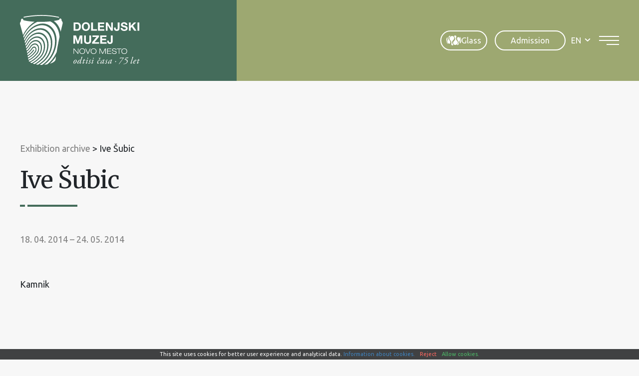

--- FILE ---
content_type: text/html; charset=UTF-8
request_url: https://www.dolenjskimuzej.si/en/exhibitions/ive-subic/
body_size: 16025
content:
<!DOCTYPE html><html lang="en-US">
<head>
<meta http-equiv="X-UA-Compatible" content="IE=edge" /><meta charset="UTF-8" /><meta name="viewport" content="width=device-width, initial-scale=1.0" /><title>Ive Šubic - Dolenjski muzej</title>
	<link rel="apple-touch-icon" sizes="180x180" href="/apple-touch-icon.png" /><link rel="icon" type="image/png" href="https://www.dolenjskimuzej.si/wp-content/themes/dolenjskimuzej/img/favicons/favicon-96x96.png" sizes="96x96" /><link rel="icon" type="image/svg+xml" href="https://www.dolenjskimuzej.si/wp-content/themes/dolenjskimuzej/img/favicons/favicon.svg" /><link rel="shortcut icon" href="https://www.dolenjskimuzej.si/wp-content/themes/dolenjskimuzej/img/favicons/favicon.ico" /><meta name="apple-mobile-web-app-title" content="Dolenjski muzej" /><link rel="manifest" href="https://www.dolenjskimuzej.si/wp-content/themes/dolenjskimuzej/img/favicons/site.webmanifest" />
	<link rel="preconnect" href="https://fonts.gstatic.com" crossorigin /><link rel="preload" as="style" href="https://fonts.googleapis.com/css2?family=Merriweather:wght@400;700&family=Ubuntu&display=swap" /><link rel="stylesheet" href="https://fonts.googleapis.com/css2?family=Merriweather:wght@400;700&family=Ubuntu&display=swap" media="print" onload="this.media='all';" /><noscript><link rel="stylesheet" href="https://fonts.googleapis.com/css2?family=Merriweather:wght@400;700&family=Ubuntu&display=swap" /></noscript><link rel="preload" as="font" href="https://www.dolenjskimuzej.si/wp-content/themes/dolenjskimuzej/font/icon-font.woff2?28034864" type="font/woff2" crossorigin="anonymous">
	<meta name='robots' content='index, follow, max-image-preview:large, max-snippet:-1, max-video-preview:-1' />
<link rel="alternate" hreflang="en" href="https://www.dolenjskimuzej.si/en/exhibitions/ive-subic/" />
<link rel="alternate" hreflang="sl" href="https://www.dolenjskimuzej.si/razstave/ive-subic/" />
<link rel="alternate" hreflang="x-default" href="https://www.dolenjskimuzej.si/razstave/ive-subic/" />

	
	<meta name="description" content="Kamnik" />
	<link rel="canonical" href="https://www.dolenjskimuzej.si/en/exhibitions/ive-subic/" />
	<meta property="og:locale" content="en_US" />
	<meta property="og:type" content="article" />
	<meta property="og:title" content="Ive Šubic - Dolenjski muzej" />
	<meta property="og:description" content="Kamnik" />
	<meta property="og:url" content="https://www.dolenjskimuzej.si/en/exhibitions/ive-subic/" />
	<meta property="og:site_name" content="Dolenjski muzej" />
	<meta property="article:modified_time" content="2022-11-18T08:14:21+00:00" />
	<meta property="og:image" content="https://www.dolenjskimuzej.si/wp-content/uploads/2022/11/fallback-image-gs.png" />
	<meta property="og:image:width" content="1200" />
	<meta property="og:image:height" content="1200" />
	<meta property="og:image:type" content="image/png" />
	<meta name="twitter:card" content="summary_large_image" />
	<script type="application/ld+json" class="yoast-schema-graph">{"@context":"https://schema.org","@graph":[{"@type":"WebPage","@id":"https://www.dolenjskimuzej.si/en/exhibitions/ive-subic/","url":"https://www.dolenjskimuzej.si/en/exhibitions/ive-subic/","name":"Ive Šubic - Dolenjski muzej","isPartOf":{"@id":"https://www.dolenjskimuzej.si/en/#website"},"primaryImageOfPage":{"@id":"https://www.dolenjskimuzej.si/en/exhibitions/ive-subic/#primaryimage"},"image":{"@id":"https://www.dolenjskimuzej.si/en/exhibitions/ive-subic/#primaryimage"},"thumbnailUrl":"https://www.dolenjskimuzej.si/wp-content/uploads/2022/11/fallback-image-gs.png","datePublished":"2022-11-15T06:33:27+00:00","dateModified":"2022-11-18T08:14:21+00:00","description":"Kamnik","breadcrumb":{"@id":"https://www.dolenjskimuzej.si/en/exhibitions/ive-subic/#breadcrumb"},"inLanguage":"en-US","potentialAction":[{"@type":"ReadAction","target":["https://www.dolenjskimuzej.si/en/exhibitions/ive-subic/"]}]},{"@type":"ImageObject","inLanguage":"en-US","@id":"https://www.dolenjskimuzej.si/en/exhibitions/ive-subic/#primaryimage","url":"https://www.dolenjskimuzej.si/wp-content/uploads/2022/11/fallback-image-gs.png","contentUrl":"https://www.dolenjskimuzej.si/wp-content/uploads/2022/11/fallback-image-gs.png","width":1200,"height":1200},{"@type":"BreadcrumbList","@id":"https://www.dolenjskimuzej.si/en/exhibitions/ive-subic/#breadcrumb","itemListElement":[{"@type":"ListItem","position":1,"name":"Home","item":"https://www.dolenjskimuzej.si/en/"},{"@type":"ListItem","position":2,"name":"Ive Šubic"}]},{"@type":"WebSite","@id":"https://www.dolenjskimuzej.si/en/#website","url":"https://www.dolenjskimuzej.si/en/","name":"Dolenjski muzej","description":"","publisher":{"@id":"https://www.dolenjskimuzej.si/en/#organization"},"potentialAction":[{"@type":"SearchAction","target":{"@type":"EntryPoint","urlTemplate":"https://www.dolenjskimuzej.si/en/?s={search_term_string}"},"query-input":{"@type":"PropertyValueSpecification","valueRequired":true,"valueName":"search_term_string"}}],"inLanguage":"en-US"},{"@type":"Organization","@id":"https://www.dolenjskimuzej.si/en/#organization","name":"Dolenjski muzej","url":"https://www.dolenjskimuzej.si/en/","logo":{"@type":"ImageObject","inLanguage":"en-US","@id":"https://www.dolenjskimuzej.si/en/#/schema/logo/image/","url":"https://www.dolenjskimuzej.si/wp-content/uploads/logotip-watermark.png","contentUrl":"https://www.dolenjskimuzej.si/wp-content/uploads/logotip-watermark.png","width":1920,"height":440,"caption":"Dolenjski muzej"},"image":{"@id":"https://www.dolenjskimuzej.si/en/#/schema/logo/image/"}}]}</script>
	


<style id='safe-svg-svg-icon-style-inline-css' type='text/css'>
.safe-svg-cover{text-align:center}.safe-svg-cover .safe-svg-inside{display:inline-block;max-width:100%}.safe-svg-cover svg{fill:currentColor;height:100%;max-height:100%;max-width:100%;width:100%}

</style>
<link rel='stylesheet' id='wp-bootstrap-blocks-styles-css' href='https://www.dolenjskimuzej.si/wp-content/plugins/wp-bootstrap-blocks/build/style-index.css' type='text/css' media='all' />
<style id='woocommerce-inline-inline-css' type='text/css'>
.woocommerce form .form-row .required { visibility: visible; }
</style>
<link rel='stylesheet' id='theme-colors-css' href='https://www.dolenjskimuzej.si/wp-content/themes/dolenjskimuzej/css/colors.css?v=20250211' type='text/css' media='all' />
<link rel='stylesheet' id='theme-grid-css' href='https://www.dolenjskimuzej.si/wp-content/themes/dolenjskimuzej/css/grid.css?v=20250211' type='text/css' media='all' />
<link rel='stylesheet' id='styles-css' href='https://www.dolenjskimuzej.si/wp-content/themes/dolenjskimuzej/style.css?v=20250211' type='text/css' media='all' />
<link rel='stylesheet' id='swiper-css' href='https://www.dolenjskimuzej.si/wp-content/themes/dolenjskimuzej/css/swiper.css' type='text/css' media='all' />
<link rel='stylesheet' id='photoswipe-css-css' href='https://www.dolenjskimuzej.si/wp-content/themes/dolenjskimuzej/css/photoswipe.css' type='text/css' media='all' />
<script type="text/javascript" id="wpml-cookie-js-extra">
/* <![CDATA[ */
var wpml_cookies = {"wp-wpml_current_language":{"value":"en","expires":1,"path":"\/"}};
var wpml_cookies = {"wp-wpml_current_language":{"value":"en","expires":1,"path":"\/"}};
/* ]]> */
</script>
<script type="text/javascript" src="https://www.dolenjskimuzej.si/wp-content/plugins/sitepress-multilingual-cms/res/js/cookies/language-cookie.js" id="wpml-cookie-js" defer="defer" data-wp-strategy="defer"></script>
<script type="text/javascript" src="https://www.dolenjskimuzej.si/wp-includes/js/jquery/jquery.min.js" id="jquery-core-js"></script>
<script type="text/javascript" src="https://www.dolenjskimuzej.si/wp-includes/js/jquery/jquery-migrate.min.js" id="jquery-migrate-js"></script>
				<meta name="tec-api-version" content="v1"><meta name="tec-api-origin" content="https://www.dolenjskimuzej.si/en/"><link rel="alternate" href="https://www.dolenjskimuzej.si/en/wp-json/tribe/events/v1/" /><script>var themeOpts = {"slug": "dolenjskimuzej"}</script>	<noscript><style>.woocommerce-product-gallery{ opacity: 1 !important; }</style></noscript>
		<meta name="google-site-verification" content="qWi5JVwz1Y025eA3XV56v_odSnoRW3Sh5sKQlEc8Ct8" />
	<!--[if IE]><script src="https://www.dolenjskimuzej.si/wp-content/themes/dolenjskimuzej/js/html5.min.js"></script><link rel="stylesheet" id="iefix-css" href="https://www.dolenjskimuzej.si/wp-content/themes/dolenjskimuzej/css/iefix.css" type="text/css" /><![endif]-->
	<!-- Google tag (gtag.js) -->
	<script async src="https://www.googletagmanager.com/gtag/js?id=G-VJ5LCVYW6K"></script>
	<script>
		window.dataLayer = window.dataLayer || [];
		function gtag(){dataLayer.push(arguments);}
		gtag('js', new Date());

		gtag('config', 'G-VJ5LCVYW6K');
	</script>
<link rel="stylesheet" id="asp-basic" href="https://www.dolenjskimuzej.si/wp-content/cache/asp/style.basic-ho-is-po-no-da-co-au-se-is.css?mq=C5kYa0" media="all" /><style id='asp-instance-1'>div[id*='ajaxsearchpro1_'] div.asp_loader,div[id*='ajaxsearchpro1_'] div.asp_loader *{box-sizing:border-box !important;margin:0;padding:0;box-shadow:none}div[id*='ajaxsearchpro1_'] div.asp_loader{box-sizing:border-box;display:flex;flex:0 1 auto;flex-direction:column;flex-grow:0;flex-shrink:0;flex-basis:28px;max-width:100%;max-height:100%;align-items:center;justify-content:center}div[id*='ajaxsearchpro1_'] div.asp_loader-inner{width:100%;margin:0 auto;text-align:center;height:100%}@-webkit-keyframes rotate-simple{0%{-webkit-transform:rotate(0deg);transform:rotate(0deg)}50%{-webkit-transform:rotate(180deg);transform:rotate(180deg)}100%{-webkit-transform:rotate(360deg);transform:rotate(360deg)}}@keyframes rotate-simple{0%{-webkit-transform:rotate(0deg);transform:rotate(0deg)}50%{-webkit-transform:rotate(180deg);transform:rotate(180deg)}100%{-webkit-transform:rotate(360deg);transform:rotate(360deg)}}div[id*='ajaxsearchpro1_'] div.asp_simple-circle{margin:0;height:100%;width:100%;animation:rotate-simple 0.8s infinite linear;-webkit-animation:rotate-simple 0.8s infinite linear;border:4px solid rgb(255,255,255);border-right-color:transparent;border-radius:50%;box-sizing:border-box}div[id*='ajaxsearchprores1_'] .asp_res_loader div.asp_loader,div[id*='ajaxsearchprores1_'] .asp_res_loader div.asp_loader *{box-sizing:border-box !important;margin:0;padding:0;box-shadow:none}div[id*='ajaxsearchprores1_'] .asp_res_loader div.asp_loader{box-sizing:border-box;display:flex;flex:0 1 auto;flex-direction:column;flex-grow:0;flex-shrink:0;flex-basis:28px;max-width:100%;max-height:100%;align-items:center;justify-content:center}div[id*='ajaxsearchprores1_'] .asp_res_loader div.asp_loader-inner{width:100%;margin:0 auto;text-align:center;height:100%}@-webkit-keyframes rotate-simple{0%{-webkit-transform:rotate(0deg);transform:rotate(0deg)}50%{-webkit-transform:rotate(180deg);transform:rotate(180deg)}100%{-webkit-transform:rotate(360deg);transform:rotate(360deg)}}@keyframes rotate-simple{0%{-webkit-transform:rotate(0deg);transform:rotate(0deg)}50%{-webkit-transform:rotate(180deg);transform:rotate(180deg)}100%{-webkit-transform:rotate(360deg);transform:rotate(360deg)}}div[id*='ajaxsearchprores1_'] .asp_res_loader div.asp_simple-circle{margin:0;height:100%;width:100%;animation:rotate-simple 0.8s infinite linear;-webkit-animation:rotate-simple 0.8s infinite linear;border:4px solid rgb(255,255,255);border-right-color:transparent;border-radius:50%;box-sizing:border-box}#ajaxsearchpro1_1 div.asp_loader,#ajaxsearchpro1_2 div.asp_loader,#ajaxsearchpro1_1 div.asp_loader *,#ajaxsearchpro1_2 div.asp_loader *{box-sizing:border-box !important;margin:0;padding:0;box-shadow:none}#ajaxsearchpro1_1 div.asp_loader,#ajaxsearchpro1_2 div.asp_loader{box-sizing:border-box;display:flex;flex:0 1 auto;flex-direction:column;flex-grow:0;flex-shrink:0;flex-basis:28px;max-width:100%;max-height:100%;align-items:center;justify-content:center}#ajaxsearchpro1_1 div.asp_loader-inner,#ajaxsearchpro1_2 div.asp_loader-inner{width:100%;margin:0 auto;text-align:center;height:100%}@-webkit-keyframes rotate-simple{0%{-webkit-transform:rotate(0deg);transform:rotate(0deg)}50%{-webkit-transform:rotate(180deg);transform:rotate(180deg)}100%{-webkit-transform:rotate(360deg);transform:rotate(360deg)}}@keyframes rotate-simple{0%{-webkit-transform:rotate(0deg);transform:rotate(0deg)}50%{-webkit-transform:rotate(180deg);transform:rotate(180deg)}100%{-webkit-transform:rotate(360deg);transform:rotate(360deg)}}#ajaxsearchpro1_1 div.asp_simple-circle,#ajaxsearchpro1_2 div.asp_simple-circle{margin:0;height:100%;width:100%;animation:rotate-simple 0.8s infinite linear;-webkit-animation:rotate-simple 0.8s infinite linear;border:4px solid rgb(255,255,255);border-right-color:transparent;border-radius:50%;box-sizing:border-box}@-webkit-keyframes asp_an_fadeInDown{0%{opacity:0;-webkit-transform:translateY(-20px)}100%{opacity:1;-webkit-transform:translateY(0)}}@keyframes asp_an_fadeInDown{0%{opacity:0;transform:translateY(-20px)}100%{opacity:1;transform:translateY(0)}}.asp_an_fadeInDown{-webkit-animation-name:asp_an_fadeInDown;animation-name:asp_an_fadeInDown}div.asp_r.asp_r_1,div.asp_r.asp_r_1 *,div.asp_m.asp_m_1,div.asp_m.asp_m_1 *,div.asp_s.asp_s_1,div.asp_s.asp_s_1 *{-webkit-box-sizing:content-box;-moz-box-sizing:content-box;-ms-box-sizing:content-box;-o-box-sizing:content-box;box-sizing:content-box;border:0;border-radius:0;text-transform:none;text-shadow:none;box-shadow:none;text-decoration:none;text-align:left;letter-spacing:normal}div.asp_r.asp_r_1,div.asp_m.asp_m_1,div.asp_s.asp_s_1{-webkit-box-sizing:border-box;-moz-box-sizing:border-box;-ms-box-sizing:border-box;-o-box-sizing:border-box;box-sizing:border-box}div.asp_r.asp_r_1,div.asp_r.asp_r_1 *,div.asp_m.asp_m_1,div.asp_m.asp_m_1 *,div.asp_s.asp_s_1,div.asp_s.asp_s_1 *{padding:0;margin:0}.wpdreams_clear{clear:both}.asp_w_container_1{width:100%}div.asp_m.asp_m_1{width:100%;height:auto;max-height:none;border-radius:5px;background:#d1eaff;margin-top:0;margin-bottom:0;background-image:-moz-radial-gradient(center,ellipse cover,rgb(255,255,255),rgb(255,255,255));background-image:-webkit-gradient(radial,center center,0px,center center,100%,rgb(255,255,255),rgb(255,255,255));background-image:-webkit-radial-gradient(center,ellipse cover,rgb(255,255,255),rgb(255,255,255));background-image:-o-radial-gradient(center,ellipse cover,rgb(255,255,255),rgb(255,255,255));background-image:-ms-radial-gradient(center,ellipse cover,rgb(255,255,255),rgb(255,255,255));background-image:radial-gradient(ellipse at center,rgb(255,255,255),rgb(255,255,255));overflow:hidden;border:1px solid rgba(112,112,112,1);border-radius:23px 23px 23px 23px;box-shadow:none}div.asp_m.asp_m_1 .probox{margin:0;height:45px;background:transparent;border:0 solid rgb(104,174,199);border-radius:0;box-shadow:none}p[id*=asp-try-1]{color:rgb(85,85,85) !important;display:block}div.asp_main_container+[id*=asp-try-1]{width:100%}p[id*=asp-try-1] a{color:rgb(255,181,86) !important}p[id*=asp-try-1] a:after{color:rgb(85,85,85) !important;display:inline;content:','}p[id*=asp-try-1] a:last-child:after{display:none}div.asp_m.asp_m_1 .probox .proinput{font-weight:normal;font-family:inherit;color:rgba(191,191,191,1);font-size:1.6rem;line-height:inherit;text-shadow:none;line-height:normal;flex-grow:1;order:5;margin:0 0 0 10px;padding:0 5px}div.asp_m.asp_m_1 .probox .proinput input.orig{font-weight:normal;font-family:inherit;color:rgba(191,191,191,1);font-size:1.6rem;line-height:inherit;text-shadow:none;line-height:normal;border:0;box-shadow:none;height:45px;position:relative;z-index:2;padding:0 !important;padding-top:2px !important;margin:-1px 0 0 -4px !important;width:100%;background:transparent !important}div.asp_m.asp_m_1 .probox .proinput input.autocomplete{font-weight:normal;font-family:inherit;color:rgba(191,191,191,1);font-size:1.6rem;line-height:inherit;text-shadow:none;line-height:normal;opacity:0.25;height:45px;display:block;position:relative;z-index:1;padding:0 !important;margin:-1px 0 0 -4px !important;margin-top:-45px !important;width:100%;background:transparent !important}.rtl div.asp_m.asp_m_1 .probox .proinput input.orig,.rtl div.asp_m.asp_m_1 .probox .proinput input.autocomplete{font-weight:normal;font-family:inherit;color:rgba(191,191,191,1);font-size:1.6rem;line-height:inherit;text-shadow:none;line-height:normal;direction:rtl;text-align:right}.rtl div.asp_m.asp_m_1 .probox .proinput{margin-right:2px}.rtl div.asp_m.asp_m_1 .probox .proloading,.rtl div.asp_m.asp_m_1 .probox .proclose{order:3}div.asp_m.asp_m_1 .probox .proinput input.orig::-webkit-input-placeholder{font-weight:normal;font-family:inherit;color:rgba(191,191,191,1);font-size:1.6rem;text-shadow:none;opacity:0.85}div.asp_m.asp_m_1 .probox .proinput input.orig::-moz-placeholder{font-weight:normal;font-family:inherit;color:rgba(191,191,191,1);font-size:1.6rem;text-shadow:none;opacity:0.85}div.asp_m.asp_m_1 .probox .proinput input.orig:-ms-input-placeholder{font-weight:normal;font-family:inherit;color:rgba(191,191,191,1);font-size:1.6rem;text-shadow:none;opacity:0.85}div.asp_m.asp_m_1 .probox .proinput input.orig:-moz-placeholder{font-weight:normal;font-family:inherit;color:rgba(191,191,191,1);font-size:1.6rem;text-shadow:none;opacity:0.85;line-height:normal !important}div.asp_m.asp_m_1 .probox .proinput input.autocomplete{font-weight:normal;font-family:inherit;color:rgba(191,191,191,1);font-size:1.6rem;line-height:inherit;text-shadow:none;line-height:normal;border:0;box-shadow:none}div.asp_m.asp_m_1 .probox .proloading,div.asp_m.asp_m_1 .probox .proclose,div.asp_m.asp_m_1 .probox .promagnifier,div.asp_m.asp_m_1 .probox .prosettings{width:45px;height:45px;flex:0 0 45px;flex-grow:0;order:7;text-align:center}div.asp_m.asp_m_1 .probox .proclose svg{fill:rgb(254,254,254);background:rgb(51,51,51);box-shadow:0 0 0 2px rgba(255,255,255,0.9);border-radius:50%;box-sizing:border-box;margin-left:-10px;margin-top:-10px;padding:4px}div.asp_m.asp_m_1 .probox .proloading{width:45px;height:45px;min-width:45px;min-height:45px;max-width:45px;max-height:45px}div.asp_m.asp_m_1 .probox .proloading .asp_loader{width:41px;height:41px;min-width:41px;min-height:41px;max-width:41px;max-height:41px}div.asp_m.asp_m_1 .probox .promagnifier{width:auto;height:45px;flex:0 0 auto;order:7;-webkit-flex:0 0 auto;-webkit-order:7}div.asp_m.asp_m_1 .probox .promagnifier:focus-visible{outline:black outset}div.asp_m.asp_m_1 .probox .proloading .innericon,div.asp_m.asp_m_1 .probox .proclose .innericon,div.asp_m.asp_m_1 .probox .promagnifier .innericon,div.asp_m.asp_m_1 .probox .prosettings .innericon{text-align:center}div.asp_m.asp_m_1 .probox .promagnifier .innericon{display:block;width:45px;height:45px;float:right}div.asp_m.asp_m_1 .probox .promagnifier .asp_text_button{display:block;width:auto;height:45px;float:right;margin:0;padding:0 10px 0 2px;font-weight:normal;font-family:inherit;color:rgb(51,51,51);font-size:1.6rem;line-height:inherit;text-shadow:none;line-height:45px}div.asp_m.asp_m_1 .probox .promagnifier .innericon svg{fill:rgba(191,191,191,1)}div.asp_m.asp_m_1 .probox .prosettings .innericon svg{fill:rgb(255,255,255)}div.asp_m.asp_m_1 .probox .promagnifier{width:45px;height:45px;background:transparent;background-position:center center;background-repeat:no-repeat;order:1;-webkit-order:1;float:left;border:0 solid rgb(0,0,0);border-radius:0;box-shadow:0 0 0 0 rgba(255,255,255,0.61);cursor:pointer;background-size:100% 100%;background-position:center center;background-repeat:no-repeat;cursor:pointer}#ajaxsearchpro1_1 .probox .promagnifier .innericon,#ajaxsearchpro1_2 .probox .promagnifier .innericon,div.asp_m.asp_m_1 .probox .promagnifier .innericon{background-image:url("https://www.dolenjskimuzej.si/wp-content/uploads/search.svg")}div.asp_m.asp_m_1 .probox .prosettings{width:45px;height:45px;background-image:-webkit-linear-gradient(185deg,rgb(182,182,182),rgb(182,182,182));background-image:-moz-linear-gradient(185deg,rgb(182,182,182),rgb(182,182,182));background-image:-o-linear-gradient(185deg,rgb(182,182,182),rgb(182,182,182));background-image:-ms-linear-gradient(185deg,rgb(182,182,182) 0,rgb(182,182,182) 100%);background-image:linear-gradient(185deg,rgb(182,182,182),rgb(182,182,182));background-position:center center;background-repeat:no-repeat;order:10;-webkit-order:10;float:right;border:0 solid rgb(104,174,199);border-radius:0;box-shadow:0 0 0 0 rgba(255,255,255,0.63);cursor:pointer;background-size:100% 100%;align-self:flex-end}div.asp_r.asp_r_1{position:absolute;z-index:11000;width:auto;margin:12px 0 0 0}div.asp_r.asp_r_1 .asp_nores{border:0 solid rgb(0,0,0);border-radius:0;box-shadow:0 5px 5px -5px #dfdfdf;padding:6px 12px 6px 12px;margin:0;font-weight:normal;font-family:inherit;color:rgba(74,74,74,1);font-size:1rem;line-height:1.2rem;text-shadow:none;font-weight:normal;background:rgb(255,255,255)}div.asp_r.asp_r_1 .asp_nores .asp_nores_kw_suggestions{color:rgba(234,67,53,1);font-weight:normal}div.asp_r.asp_r_1 .asp_nores .asp_keyword{padding:0 8px 0 0;cursor:pointer;color:rgba(20,84,169,1);font-weight:bold}div.asp_r.asp_r_1 .asp_results_top{background:rgb(255,255,255);border:1px none rgb(81,81,81);border-radius:0;padding:6px 12px 6px 12px;margin:0 0 4px 0;text-align:center;font-weight:normal;font-family:"Open Sans";color:rgb(81,81,81);font-size:13px;line-height:16px;text-shadow:none}div.asp_r.asp_r_1 .results .item{height:auto;background:rgb(255,255,255)}div.asp_r.asp_r_1 .results .item.hovered{background-image:-moz-radial-gradient(center,ellipse cover,rgb(245,245,245),rgb(245,245,245));background-image:-webkit-gradient(radial,center center,0px,center center,100%,rgb(245,245,245),rgb(245,245,245));background-image:-webkit-radial-gradient(center,ellipse cover,rgb(245,245,245),rgb(245,245,245));background-image:-o-radial-gradient(center,ellipse cover,rgb(245,245,245),rgb(245,245,245));background-image:-ms-radial-gradient(center,ellipse cover,rgb(245,245,245),rgb(245,245,245));background-image:radial-gradient(ellipse at center,rgb(245,245,245),rgb(245,245,245))}div.asp_r.asp_r_1 .results .item .asp_image{background-size:cover;background-repeat:no-repeat}div.asp_r.asp_r_1 .results .item .asp_image img{object-fit:cover}div.asp_r.asp_r_1 .results .item .asp_item_overlay_img{background-size:cover;background-repeat:no-repeat}div.asp_r.asp_r_1 .results .item .asp_content{overflow:hidden;background:transparent;margin:0;padding:0 10px}div.asp_r.asp_r_1 .results .item .asp_content h3{margin:0;padding:0;display:inline-block;line-height:inherit;font-weight:bold;font-family:inherit;color:rgba(157,168,113,1);font-size:1.4rem;line-height:inherit;text-shadow:none}div.asp_r.asp_r_1 .results .item .asp_content h3 a{margin:0;padding:0;line-height:inherit;display:block;font-weight:bold;font-family:inherit;color:rgba(157,168,113,1);font-size:1.4rem;line-height:inherit;text-shadow:none}div.asp_r.asp_r_1 .results .item .asp_content h3 a:hover{font-weight:bold;font-family:inherit;color:rgba(157,168,113,1);font-size:1.4rem;line-height:inherit;text-shadow:none}div.asp_r.asp_r_1 .results .item div.etc{padding:0;font-size:13px;line-height:1.3em;margin-bottom:6px}div.asp_r.asp_r_1 .results .item .etc .asp_author{padding:0;font-weight:bold;font-family:inherit;color:rgba(128,128,128,1);font-size:1.4rem;line-height:inherit;text-shadow:none}div.asp_r.asp_r_1 .results .item .etc .asp_date{margin:0 0 0 10px;padding:0;font-weight:normal;font-family:inherit;color:rgba(128,128,128,1);font-size:1.4rem;line-height:inherit;text-shadow:none}div.asp_r.asp_r_1 .results .item div.asp_content{margin:0;padding:0;font-weight:normal;font-family:inherit;color:rgba(0,0,0,1);font-size:1.4rem;line-height:inherit;text-shadow:none}div.asp_r.asp_r_1 span.highlighted{font-weight:bold;color:rgba(217,49,43,1);background-color:rgba(238,238,238,1)}div.asp_r.asp_r_1 p.showmore{text-align:center;font-weight:normal;font-family:inherit;color:rgba(68,108,91,1);font-size:1.4rem;line-height:inherit;text-shadow:none}div.asp_r.asp_r_1 p.showmore a{font-weight:normal;font-family:inherit;color:rgba(68,108,91,1);font-size:1.4rem;line-height:inherit;text-shadow:none;padding:10px 5px;margin:0 auto;background:rgb(255,255,255);display:block;text-align:center}div.asp_r.asp_r_1 .asp_res_loader{background:rgb(255,255,255);height:200px;padding:10px}div.asp_r.asp_r_1.isotopic .asp_res_loader{background:rgba(255,255,255,0)}div.asp_r.asp_r_1 .asp_res_loader .asp_loader{height:200px;width:200px;margin:0 auto}div.asp_s.asp_s_1.searchsettings{direction:ltr;padding:0;background-image:-webkit-linear-gradient(185deg,rgb(182,182,182),rgb(182,182,182));background-image:-moz-linear-gradient(185deg,rgb(182,182,182),rgb(182,182,182));background-image:-o-linear-gradient(185deg,rgb(182,182,182),rgb(182,182,182));background-image:-ms-linear-gradient(185deg,rgb(182,182,182) 0,rgb(182,182,182) 100%);background-image:linear-gradient(185deg,rgb(182,182,182),rgb(182,182,182));box-shadow:none;;max-width:208px;z-index:2}div.asp_s.asp_s_1.searchsettings.asp_s{z-index:11001}div.asp_sb.asp_sb_1.searchsettings{max-width:none}div.asp_s.asp_s_1.searchsettings form{display:flex}div.asp_sb.asp_sb_1.searchsettings form{display:flex}div.asp_s.asp_s_1.searchsettings div.asp_option_label,div.asp_s.asp_s_1.searchsettings .asp_label{font-weight:bold;font-family:inherit;color:rgb(255,255,255);font-size:1.2rem;line-height:inherit;text-shadow:none}div.asp_sb.asp_sb_1.searchsettings .asp_option_inner .asp_option_checkbox,div.asp_s.asp_s_1.searchsettings .asp_option_inner .asp_option_checkbox{background-image:-webkit-linear-gradient(180deg,rgb(34,34,34),rgb(69,72,77));background-image:-moz-linear-gradient(180deg,rgb(34,34,34),rgb(69,72,77));background-image:-o-linear-gradient(180deg,rgb(34,34,34),rgb(69,72,77));background-image:-ms-linear-gradient(180deg,rgb(34,34,34) 0,rgb(69,72,77) 100%);background-image:linear-gradient(180deg,rgb(34,34,34),rgb(69,72,77))}div.asp_sb.asp_sb_1.searchsettings .asp_option_inner .asp_option_checkbox:after,div.asp_s.asp_s_1.searchsettings .asp_option_inner .asp_option_checkbox:after{font-family:'asppsicons2';border:none;content:"\e800";display:block;position:absolute;top:0;left:0;font-size:11px;color:rgb(255,255,255);margin:1px 0 0 0 !important;line-height:17px;text-align:center;text-decoration:none;text-shadow:none}div.asp_sb.asp_sb_1.searchsettings .asp_sett_scroll,div.asp_s.asp_s_1.searchsettings .asp_sett_scroll{scrollbar-width:thin;scrollbar-color:rgba(0,0,0,0.5) transparent}div.asp_sb.asp_sb_1.searchsettings .asp_sett_scroll::-webkit-scrollbar,div.asp_s.asp_s_1.searchsettings .asp_sett_scroll::-webkit-scrollbar{width:7px}div.asp_sb.asp_sb_1.searchsettings .asp_sett_scroll::-webkit-scrollbar-track,div.asp_s.asp_s_1.searchsettings .asp_sett_scroll::-webkit-scrollbar-track{background:transparent}div.asp_sb.asp_sb_1.searchsettings .asp_sett_scroll::-webkit-scrollbar-thumb,div.asp_s.asp_s_1.searchsettings .asp_sett_scroll::-webkit-scrollbar-thumb{background:rgba(0,0,0,0.5);border-radius:5px;border:none}div.asp_s.asp_s_1.searchsettings .asp_sett_scroll{max-height:220px;overflow:auto}div.asp_sb.asp_sb_1.searchsettings .asp_sett_scroll{max-height:220px;overflow:auto}div.asp_s.asp_s_1.searchsettings fieldset{width:200px;min-width:200px;max-width:10000px}div.asp_sb.asp_sb_1.searchsettings fieldset{width:200px;min-width:200px;max-width:10000px}div.asp_s.asp_s_1.searchsettings fieldset legend{padding:0 0 0 10px;margin:0;background:transparent;font-weight:normal;font-family:inherit;color:rgb(31,31,31);font-size:1.4rem;line-height:inherit;text-shadow:none}div.asp_r.asp_r_1.vertical{padding:4px;background:rgb(216,216,216);border-radius:3px;border:0 none rgb(0,0,0);border-radius:0;box-shadow:none;visibility:hidden;display:none}div.asp_r.asp_r_1.vertical .results{max-height:none;overflow-x:hidden;overflow-y:auto}div.asp_r.asp_r_1.vertical .item{position:relative;box-sizing:border-box}div.asp_r.asp_r_1.vertical .item .asp_content h3{display:inline}div.asp_r.asp_r_1.vertical .results .item .asp_content{overflow:hidden;width:auto;height:auto;background:transparent;margin:0;padding:8px}div.asp_r.asp_r_1.vertical .results .item .asp_image{width:70px;height:70px;margin:2px 8px 0 0}div.asp_r.asp_r_1.vertical .asp_simplebar-scrollbar::before{background:transparent;background-image:-moz-radial-gradient(center,ellipse cover,rgba(0,0,0,0.5),rgba(0,0,0,0.5));background-image:-webkit-gradient(radial,center center,0px,center center,100%,rgba(0,0,0,0.5),rgba(0,0,0,0.5));background-image:-webkit-radial-gradient(center,ellipse cover,rgba(0,0,0,0.5),rgba(0,0,0,0.5));background-image:-o-radial-gradient(center,ellipse cover,rgba(0,0,0,0.5),rgba(0,0,0,0.5));background-image:-ms-radial-gradient(center,ellipse cover,rgba(0,0,0,0.5),rgba(0,0,0,0.5));background-image:radial-gradient(ellipse at center,rgba(0,0,0,0.5),rgba(0,0,0,0.5))}div.asp_r.asp_r_1.vertical .results .item::after{display:block;position:absolute;bottom:0;content:"";height:1px;width:100%;background:rgba(255,255,255,0.55)}div.asp_r.asp_r_1.vertical .results .item.asp_last_item::after{display:none}.asp_spacer{display:none !important;}.asp_v_spacer{width:100%;height:0}div.asp_r.asp_r_1 .asp_group_header{background:#DDD;background:rgb(246,246,246);border-radius:3px 3px 0 0;border-top:1px solid rgb(248,248,248);border-left:1px solid rgb(248,248,248);border-right:1px solid rgb(248,248,248);margin:0 0 -3px;padding:7px 0 7px 10px;position:relative;z-index:1000;min-width:90%;flex-grow:1;font-weight:bold;font-family:inherit;color:rgba(68,108,91,1);font-size:1.4rem;line-height:inherit;text-shadow:none}div.asp_r.asp_r_1.vertical .results{scrollbar-width:thin;scrollbar-color:rgba(0,0,0,0.5) rgb(255,255,255)}div.asp_r.asp_r_1.vertical .results::-webkit-scrollbar{width:10px}div.asp_r.asp_r_1.vertical .results::-webkit-scrollbar-track{background:rgb(255,255,255);box-shadow:inset 0 0 12px 12px transparent;border:none}div.asp_r.asp_r_1.vertical .results::-webkit-scrollbar-thumb{background:transparent;box-shadow:inset 0 0 12px 12px rgba(0,0,0,0);border:solid 2px transparent;border-radius:12px}div.asp_r.asp_r_1.vertical:hover .results::-webkit-scrollbar-thumb{box-shadow:inset 0 0 12px 12px rgba(0,0,0,0.5)}@media(hover:none),(max-width:500px){div.asp_r.asp_r_1.vertical .results::-webkit-scrollbar-thumb{box-shadow:inset 0 0 12px 12px rgba(0,0,0,0.5)}}</style></head>
<body class="wp-singular razstave-template-default single single-razstave postid-7008 wp-theme-dolenjskimuzej theme-dolenjskimuzej woocommerce-no-js tribe-no-js"><div class="body-wrap">
<header id="main-header">
<div class="upper-header">
	<div class="container-fluid">
		<div class="row upper-header-row">
			<div class="col col-header-logo"><object data="https://www.dolenjskimuzej.si/wp-content/themes/dolenjskimuzej/img/logo-header-new.svg" width="241" height="55" type="image/svg+xml" class="img-fluid"><param id="logo-header-link" name="logo-header-link" value="https://www.dolenjskimuzej.si/en/"></object></div>
							<div class="col col-glass"><a href="https://www.dolenjskimuzej.si/en/glass/" class="btn btn-border"><img src="https://www.dolenjskimuzej.si/wp-content/themes/dolenjskimuzej/img/logo-steklo-white.svg"><span>Glass</span></a></div>
						<div class="col col-header-ticket-lang-sel">
					<div class="tickets"><a href="https://www.dolenjskimuzej.si/en/for-visitors/admission/" class="btn btn-border">Admission</a></div>
			<div class="lang-sel-wrap">
			<ul class="lang-sel">
									<li class="lang-sel-active"><a href="https://www.dolenjskimuzej.si/en/exhibitions/ive-subic/">en</a></li>																	<li class="lang-sel-dropdown"><ul>
																										<li><a href="https://www.dolenjskimuzej.si/razstave/ive-subic/">sl</a></li>											</ul></li>
			</ul>
		</div>
				</div>
			<nav class="col col-header-menu">
									<div class="col col-glass"><a href="https://www.dolenjskimuzej.si/en/glass/" class="btn btn-border"><img src="https://www.dolenjskimuzej.si/wp-content/themes/dolenjskimuzej/img/logo-steklo-white.svg"><span>Glass</span></a></div>
								<ul id="menu-header-menu-en" class="header-menu"><li><a href="https://www.dolenjskimuzej.si/en/">Home</a></li>
<li class="menu-item-has-children"><a href="https://www.dolenjskimuzej.si/en/exhibitions/">Exhibitions</a>
<ul class="sub-menu">
	<li><a href="https://www.dolenjskimuzej.si/en/exhibition-type/permanent-exhibitions/">Permanent exhibitions</a></li>
	<li><a href="https://www.dolenjskimuzej.si/en/exhibition-type/temporary-exhibitions/">Temporary exhibitions</a></li>
	<li><a href="https://www.dolenjskimuzej.si/en/exhibition-type/collaboration-and-guest-exhibitions/">Collaboration and guest exhibitions</a></li>
	<li class="current-menu-parent"><a href="https://www.dolenjskimuzej.si/en/exhibition-type/exhibition-archive/">Exhibition archive</a></li>
</ul>
</li>
<li class="menu-item-has-children"><a href="https://www.dolenjskimuzej.si/en/digital-collections/">Collections</a>
<ul class="sub-menu">
	<li><a href="https://www.dolenjskimuzej.si/en/collection-category/photography-collections/">Photography collections</a></li>
	<li><a href="https://www.dolenjskimuzej.si/en/collection-category/item-collections/">Item collections</a></li>
</ul>
</li>
<li class="menu-item-has-children"><a href="https://www.dolenjskimuzej.si/en/for-visitors/">Visitors</a>
<ul class="sub-menu">
	<li><a href="https://www.dolenjskimuzej.si/en/for-visitors/opening-hours/">Opening hours</a></li>
	<li><a href="https://www.dolenjskimuzej.si/en/for-visitors/admission/">Admission</a></li>
	<li><a href="https://www.dolenjskimuzej.si/en/getting-here/">Getting here</a></li>
	<li><a href="https://www.dolenjskimuzej.si/en/departments/education-department/">Education Department</a></li>
	<li><a href="https://www.dolenjskimuzej.si/en/shop/">Shop</a></li>
	<li><a href="https://www.dolenjskimuzej.si/en/situlae-festival/">Situlae Festival</a></li>
	<li><a href="https://www.dolenjskimuzej.si/en/museum/dog-accessible-museum/">Dog accessible museum</a></li>
</ul>
</li>
<li class="menu-item-has-children"><a href="https://www.dolenjskimuzej.si/en/locations/">Locations</a>
<ul class="sub-menu">
	<li><a href="https://www.dolenjskimuzej.si/en/locations/dolenjski-muzej/">Dolenjski muzej</a></li>
	<li><a href="https://www.dolenjskimuzej.si/en/locations/jakcev-dom/">Jakčev dom</a></li>
	<li><a href="https://www.dolenjskimuzej.si/en/locations/kocevski-rog/">Kočevski rog – baza 20</a></li>
</ul>
</li>
<li class="menu-item-has-children"><a href="https://www.dolenjskimuzej.si/en/departments/">Departments</a>
<ul class="sub-menu">
	<li><a href="https://www.dolenjskimuzej.si/en/departments/archaeology/">Archaeology</a></li>
	<li><a href="https://www.dolenjskimuzej.si/en/departments/ethnology/">Ethnology</a></li>
	<li><a href="https://www.dolenjskimuzej.si/en/departments/cultural-history/">Cultural history</a></li>
	<li><a href="https://www.dolenjskimuzej.si/en/departments/contemporary-history/">Contemporary History</a></li>
	<li><a href="https://www.dolenjskimuzej.si/en/departments/art-history/">Art History</a></li>
	<li><a href="https://www.dolenjskimuzej.si/en/departments/education-department/">Education Department</a></li>
</ul>
</li>
<li class="menu-item-has-children"><a href="https://www.dolenjskimuzej.si/en/museum/">Museum</a>
<ul class="sub-menu">
	<li><a href="https://www.dolenjskimuzej.si/en/museum/basic-information/">Basic Information</a></li>
	<li><a href="https://www.dolenjskimuzej.si/en/museum/personnel-contacts/">Personnel / Contacts</a></li>
	<li><a href="https://www.dolenjskimuzej.si/en/museum/for-the-media/">For the Media</a></li>
	<li><a href="https://www.dolenjskimuzej.si/en/museum/sponsors-donors/">Sponsors / Donors</a></li>
	<li><a href="https://www.dolenjskimuzej.si/en/museum/history-of-the-museum-of-dolenjska/">History of the Museum of Dolenjska</a></li>
	<li class="menu-item-object-category"><a href="https://www.dolenjskimuzej.si/en/news/">News archive</a></li>
	<li><a href="https://www.dolenjskimuzej.si/en/museum/dog-accessible-museum/">Dog accessible museum</a></li>
	<li><a href="https://www.dolenjskimuzej.si/en/museum/iron-age-danube-route/">Iron Age Danube Route</a></li>
</ul>
</li>
<li><a href="https://www.dolenjskimuzej.si/en/situlae-festival/">Situlae Festival</a></li>
</ul>					<div class="tickets"><a href="https://www.dolenjskimuzej.si/en/for-visitors/admission/" class="btn btn-border">Admission</a></div>
			<div class="lang-sel-wrap">
			<ul class="lang-sel">
									<li class="lang-sel-active"><a href="https://www.dolenjskimuzej.si/en/exhibitions/ive-subic/">en</a></li>																	<li class="lang-sel-dropdown"><ul>
																										<li><a href="https://www.dolenjskimuzej.si/razstave/ive-subic/">sl</a></li>											</ul></li>
			</ul>
		</div>
				</nav>
			<div class="col col-header-menu-toggle"><button id="header-menu-toggle" aria-label="Toggle menu"><span class="item-toggle-lines"></span></button></div>
		</div>
	</div>
</div>
<div class="lower-header">
	<div class="container-fluid">
		<div class="row">
			<div class="col-12">
			<div class="breadcrumbs" typeof="BreadcrumbList" vocab="http://schema.org/"><span property="itemListElement" typeof="ListItem"><a property="item" typeof="WebPage" title="Go to the Exhibition archive Vrsta razstave archives." href="https://www.dolenjskimuzej.si/en/exhibition-type/exhibition-archive/" class="taxonomy vrsta-razstave" ><span property="name">Exhibition archive</span></a><meta property="position" content="1"></span> &gt; <span property="itemListElement" typeof="ListItem"><span property="name" class="post post-razstave current-item">Ive Šubic</span><meta property="url" content="https://www.dolenjskimuzej.si/en/exhibitions/ive-subic/"><meta property="position" content="2"></span></div>			<h1 class="title-underline">Ive Šubic</h1>			</div>
		</div>
	</div>
</div>
<div id="main-sidebar">
	<ul>
				<li><a href="https://www.dolenjskimuzej.si/en/for-visitors/opening-hours/" class="sidebar-clock" title="Opening hours"><span class="icon icon-clock" role="img"></span><span class="sr-only">Opening hours</span></a></li>
						<li><a href="https://www.dolenjskimuzej.si/en/for-visitors/admission/" class="sidebar-ticket" title="Admission"><span class="icon icon-ticket" role="img"></span><span class="sr-only">Admission</span></a></li>
						<li><a href="https://www.dolenjskimuzej.si/en/events/" class="sidebar-calendar" title="Events"><span class="icon icon-calendar" role="img"></span><span class="sr-only">Events</span></a></li>
						<li><a href="#" class="sidebar-search" title="Search"><span class="icon icon-search" role="img"></span><span class="sr-only">Search</span></a></li>
						<li><a href="https://www.dolenjskimuzej.si/en/museum/contact/" class="sidebar-email" title="Contact"><span class="icon icon-email" role="img"></span><span class="sr-only">Contact</span></a></li>
					<li class="main-sidebar-separator"></li>
		<li><a href="#0" class="accessibility-item" data-adds-class="accessibility-font-size"><span class="icon icon-font-size" role="img"></span></a></li>
		<li><a href="#0" class="accessibility-item" data-adds-class="accessibility-contrast"><span class="icon icon-accessibility" role="img"></span></a></li>
	</ul>
</div>
<div class="search-form-wrap"><button id="search-close" aria-label="Close search">Close <span class="icon icon-close"></span></button>
	<div class="search-form"><div class="asp_w_container asp_w_container_1 asp_w_container_1_1" data-id="1" data-instance="1"><div class='asp_w asp_m asp_m_1 asp_m_1_1 wpdreams_asp_sc wpdreams_asp_sc-1 ajaxsearchpro asp_main_container asp_non_compact' data-id="1" data-name="iskalnik" data-instance="1" id='ajaxsearchpro1_1'><div class="probox"><div class='prosettings' style='display:none;' data-opened=0><div class='innericon'><svg xmlns="http://www.w3.org/2000/svg" width="22" height="22" viewBox="0 0 512 512"><path d="M170 294c0 33.138-26.862 60-60 60-33.137 0-60-26.862-60-60 0-33.137 26.863-60 60-60 33.138 0 60 26.863 60 60zm-60 90c-6.872 0-13.565-.777-20-2.243V422c0 11.046 8.954 20 20 20s20-8.954 20-20v-40.243c-6.435 1.466-13.128 2.243-20 2.243zm0-180c6.872 0 13.565.777 20 2.243V90c0-11.046-8.954-20-20-20s-20 8.954-20 20v116.243c6.435-1.466 13.128-2.243 20-2.243zm146-7c12.13 0 22 9.87 22 22s-9.87 22-22 22-22-9.87-22-22 9.87-22 22-22zm0-38c-33.137 0-60 26.863-60 60 0 33.138 26.863 60 60 60 33.138 0 60-26.862 60-60 0-33.137-26.862-60-60-60zm0-30c6.872 0 13.565.777 20 2.243V90c0-11.046-8.954-20-20-20s-20 8.954-20 20v41.243c6.435-1.466 13.128-2.243 20-2.243zm0 180c-6.872 0-13.565-.777-20-2.243V422c0 11.046 8.954 20 20 20s20-8.954 20-20V306.757c-6.435 1.466-13.128 2.243-20 2.243zm146-75c-33.137 0-60 26.863-60 60 0 33.138 26.863 60 60 60 33.138 0 60-26.862 60-60 0-33.137-26.862-60-60-60zm0-30c6.872 0 13.565.777 20 2.243V90c0-11.046-8.954-20-20-20s-20 8.954-20 20v116.243c6.435-1.466 13.128-2.243 20-2.243zm0 180c-6.872 0-13.565-.777-20-2.243V422c0 11.046 8.954 20 20 20s20-8.954 20-20v-40.243c-6.435 1.466-13.128 2.243-20 2.243z"/></svg></div></div><div class='proinput'><form role="search" action='#' autocomplete="off" aria-label="Search form"><input type='search' class='orig' placeholder='Search here...' name='phrase' value='' aria-label="Search input" autocomplete="off"/><input type='text' class='autocomplete' name='phrase' value='' aria-label="Search autocomplete input" aria-hidden="true" tabindex="-1" autocomplete="off" disabled/></form></div><button class='promagnifier' aria-label="Search magnifier button"><span class='asp_text_button hiddend'> Search </span><span class='innericon'></span><span class="asp_clear"></span></button><div class='proloading'><div class="asp_loader"><div class="asp_loader-inner asp_simple-circle"></div></div></div><div class='proclose'><svg version="1.1" xmlns="http://www.w3.org/2000/svg" xmlns:xlink="http://www.w3.org/1999/xlink" x="0px" y="0px" width="512px" height="512px" viewBox="0 0 512 512" enable-background="new 0 0 512 512" xml:space="preserve"><polygon points="438.393,374.595 319.757,255.977 438.378,137.348 374.595,73.607 255.995,192.225 137.375,73.622 73.607,137.352 192.246,255.983 73.622,374.625 137.352,438.393 256.002,319.734 374.652,438.378 "/></svg></div></div></div><div class='asp_data_container' style="display:none !important;"><div class="asp_init_data" style="display:none !important;" id="asp_init_id_1_1" data-asp-id="1" data-asp-instance="1" data-aspdata="[base64]/[base64]/[base64]/YXNwX2xzPXtwaHJhc2V9IiwibWluV29yZExlbmd0aCI6Mn0sIndvb1Nob3AiOnsidXNlQWpheCI6MCwic2VsZWN0b3IiOiIjbWFpbiIsInVybCI6IiJ9fQ=="></div><div class='asp_hidden_data' style="display:none !important;"><div class='asp_item_overlay'><div class='asp_item_inner'><svg xmlns="http://www.w3.org/2000/svg" width="22" height="22" viewBox="0 0 512 512"><path d="M448.225 394.243l-85.387-85.385c16.55-26.08 26.146-56.986 26.146-90.094 0-92.99-75.652-168.64-168.643-168.64-92.988 0-168.64 75.65-168.64 168.64s75.65 168.64 168.64 168.64c31.466 0 60.94-8.67 86.176-23.734l86.14 86.142c36.755 36.754 92.355-18.783 55.57-55.57zm-344.233-175.48c0-64.155 52.192-116.35 116.35-116.35s116.353 52.194 116.353 116.35S284.5 335.117 220.342 335.117s-116.35-52.196-116.35-116.352zm34.463-30.26c34.057-78.9 148.668-69.75 170.248 12.863-43.482-51.037-119.984-56.532-170.248-12.862z"/></svg></div></div></div></div><div id='__original__ajaxsearchprores1_1' class='asp_w asp_r asp_r_1 asp_r_1_1 vertical ajaxsearchpro wpdreams_asp_sc wpdreams_asp_sc-1' data-id="1" data-instance="1"><div class="results"><div class="resdrg"></div></div><div class="asp_res_loader hiddend"><div class="asp_loader"><div class="asp_loader-inner asp_simple-circle"></div></div></div></div><div id='__original__ajaxsearchprosettings1_1' class="asp_w asp_ss asp_ss_1 asp_s asp_s_1 asp_s_1_1 wpdreams_asp_sc wpdreams_asp_sc-1 ajaxsearchpro searchsettings" data-id="1" data-instance="1"><form name='options' class="asp-fss-flex" aria-label="Search settings form" autocomplete = 'off'><input type="hidden" name="current_page_id" value="7008"><input type="hidden" name="woo_currency" value="EUR"><input type='hidden' name='qtranslate_lang' value='0'/><input type='hidden' name='wpml_lang' value='en'/><input type="hidden" name="filters_changed" value="0"><input type="hidden" name="filters_initial" value="1"><input type="hidden" value="1" data-origvalue="1" id="aspf1_11[_yoast_wpseo_meta-robots-noindex__1]" name="aspf[_yoast_wpseo_meta-robots-noindex__1]"><div style="clear:both;"></div></form></div></div></div>
</div></header>
<main id="main-content">
<div class="container-fluid">
	<div class="row">
		<div class="col-12">
			<div class="single-exhibition-date">18. 04. 2014 – 24. 05. 2014</div>
			<ul class="single-exhibition-links">
											</ul>
		</div>
		<div class="col-12">
			<p>Kamnik</p>
		</div>
	</div>
</div>

	<div id="related-exhibitions">
		<div class="exhibition-slider-wrap">
			<div class="container-fluid">
				<div class="row front-title-arrow-link-row">
					<div class="col-12 col-sm-2 order-sm-2"><a href="https://www.dolenjskimuzej.si/en/exhibition-type/exhibition-archive/" class="btn-arrow-link btn-arrow-link-gray">Več</a></div>
					<div class="col-12 col-sm-10 order-sm-1"><h2 class="title-underline title-underline-invert">Similar exhibitions</h2></div>
				</div>
			</div>
			<div class="exhibition-slider swiper-container" data-num-slides="125">
				<div class="swiper-wrapper">
					<div class="swiper-slide exhibition-slide">
	<div class="exhibition-slide-item">
		<div class="exhibition-item-image"><a href="https://www.dolenjskimuzej.si/en/exhibitions/edina-tema-je-neznanje/" class="image-overlay"><img width="600" height="600" src="https://www.dolenjskimuzej.si/wp-content/uploads/2022/11/fallback-image-gs-600x600.png" class="img-fluid wp-post-image" alt="" decoding="async" fetchpriority="high" srcset="https://www.dolenjskimuzej.si/wp-content/uploads/2022/11/fallback-image-gs-600x600.png 600w, https://www.dolenjskimuzej.si/wp-content/uploads/2022/11/fallback-image-gs.png 1200w, https://www.dolenjskimuzej.si/wp-content/uploads/2022/11/fallback-image-gs-400x400.png 400w, https://www.dolenjskimuzej.si/wp-content/uploads/2022/11/fallback-image-gs-768x768.png 768w, https://www.dolenjskimuzej.si/wp-content/uploads/2022/11/fallback-image-gs-300x300.png 300w, https://www.dolenjskimuzej.si/wp-content/uploads/2022/11/fallback-image-gs-100x100.png 100w" sizes="(max-width: 600px) 100vw, 600px" loading="lazy" />		<div class="image-overlay-odtis-wrapper">
			<object data="/wp-content/themes/dolenjskimuzej/img/odtis-cut-dark.svg" width="100" height="110" type="image/svg+xml" class="image-overlay-odtis-dark"></object>
			<object data="/wp-content/themes/dolenjskimuzej/img/odtis-cut.svg" width="100" height="110" type="image/svg+xml" class="image-overlay-odtis"></object>
		</div>
		</a></div>
		<h3 class="exhibition-item-title"><a href="https://www.dolenjskimuzej.si/en/exhibitions/edina-tema-je-neznanje/">EDINA TEMA JE NEZNANJE</a></h3>
		<a href="https://www.dolenjskimuzej.si/en/exhibitions/edina-tema-je-neznanje/" class="btn-arrow-link btn-arrow-link-hover-underline">Read more</a>
	</div>
</div><div class="swiper-slide exhibition-slide">
	<div class="exhibition-slide-item">
		<div class="exhibition-item-image"><a href="https://www.dolenjskimuzej.si/en/exhibitions/12565/" class="image-overlay"><img width="600" height="573" src="https://www.dolenjskimuzej.si/wp-content/uploads/2024/06/INMESTO_E_vabilo_2-1-600x573.png" class="img-fluid wp-post-image" alt="" decoding="async" srcset="https://www.dolenjskimuzej.si/wp-content/uploads/2024/06/INMESTO_E_vabilo_2-1-600x573.png 600w, https://www.dolenjskimuzej.si/wp-content/uploads/2024/06/INMESTO_E_vabilo_2-1-768x734.png 768w, https://www.dolenjskimuzej.si/wp-content/uploads/2024/06/INMESTO_E_vabilo_2-1.png 917w" sizes="(max-width: 600px) 100vw, 600px" loading="lazy" />		<div class="image-overlay-odtis-wrapper">
			<object data="/wp-content/themes/dolenjskimuzej/img/odtis-cut-dark.svg" width="100" height="110" type="image/svg+xml" class="image-overlay-odtis-dark"></object>
			<object data="/wp-content/themes/dolenjskimuzej/img/odtis-cut.svg" width="100" height="110" type="image/svg+xml" class="image-overlay-odtis"></object>
		</div>
		</a></div>
		<h3 class="exhibition-item-title"><a href="https://www.dolenjskimuzej.si/en/exhibitions/12565/">And (Novo) mesto? German bombing. ruins. reconstruction.</a></h3>
		<a href="https://www.dolenjskimuzej.si/en/exhibitions/12565/" class="btn-arrow-link btn-arrow-link-hover-underline">Read more</a>
	</div>
</div><div class="swiper-slide exhibition-slide">
	<div class="exhibition-slide-item">
		<div class="exhibition-item-image"><a href="https://www.dolenjskimuzej.si/en/exhibitions/svetlana-jakimovska-rodic/" class="image-overlay"><img width="600" height="600" src="https://www.dolenjskimuzej.si/wp-content/uploads/2022/11/fallback-image-gs-600x600.png" class="img-fluid wp-post-image" alt="" decoding="async" srcset="https://www.dolenjskimuzej.si/wp-content/uploads/2022/11/fallback-image-gs-600x600.png 600w, https://www.dolenjskimuzej.si/wp-content/uploads/2022/11/fallback-image-gs.png 1200w, https://www.dolenjskimuzej.si/wp-content/uploads/2022/11/fallback-image-gs-400x400.png 400w, https://www.dolenjskimuzej.si/wp-content/uploads/2022/11/fallback-image-gs-768x768.png 768w, https://www.dolenjskimuzej.si/wp-content/uploads/2022/11/fallback-image-gs-300x300.png 300w, https://www.dolenjskimuzej.si/wp-content/uploads/2022/11/fallback-image-gs-100x100.png 100w" sizes="(max-width: 600px) 100vw, 600px" loading="lazy" />		<div class="image-overlay-odtis-wrapper">
			<object data="/wp-content/themes/dolenjskimuzej/img/odtis-cut-dark.svg" width="100" height="110" type="image/svg+xml" class="image-overlay-odtis-dark"></object>
			<object data="/wp-content/themes/dolenjskimuzej/img/odtis-cut.svg" width="100" height="110" type="image/svg+xml" class="image-overlay-odtis"></object>
		</div>
		</a></div>
		<h3 class="exhibition-item-title"><a href="https://www.dolenjskimuzej.si/en/exhibitions/svetlana-jakimovska-rodic/">SVETLANA JAKIMOVSKA RODIĆ</a></h3>
		<a href="https://www.dolenjskimuzej.si/en/exhibitions/svetlana-jakimovska-rodic/" class="btn-arrow-link btn-arrow-link-hover-underline">Read more</a>
	</div>
</div><div class="swiper-slide exhibition-slide">
	<div class="exhibition-slide-item">
		<div class="exhibition-item-image"><a href="https://www.dolenjskimuzej.si/en/exhibitions/1918-will-you-bring-us-peace-dolenjska-and-its-people-during-the-great-war/" class="image-overlay"><img width="150" height="111" src="https://www.dolenjskimuzej.si/wp-content/uploads/2022/11/1918_evabilo_mailing-3.png" class="img-fluid wp-post-image" alt="" decoding="async" loading="lazy" />		<div class="image-overlay-odtis-wrapper">
			<object data="/wp-content/themes/dolenjskimuzej/img/odtis-cut-dark.svg" width="100" height="110" type="image/svg+xml" class="image-overlay-odtis-dark"></object>
			<object data="/wp-content/themes/dolenjskimuzej/img/odtis-cut.svg" width="100" height="110" type="image/svg+xml" class="image-overlay-odtis"></object>
		</div>
		</a></div>
		<h3 class="exhibition-item-title"><a href="https://www.dolenjskimuzej.si/en/exhibitions/1918-will-you-bring-us-peace-dolenjska-and-its-people-during-the-great-war/">1918, will you bring us PEACE? Dolenjska and its people during the great war</a></h3>
		<a href="https://www.dolenjskimuzej.si/en/exhibitions/1918-will-you-bring-us-peace-dolenjska-and-its-people-during-the-great-war/" class="btn-arrow-link btn-arrow-link-hover-underline">Read more</a>
	</div>
</div><div class="swiper-slide exhibition-slide">
	<div class="exhibition-slide-item">
		<div class="exhibition-item-image"><a href="https://www.dolenjskimuzej.si/en/exhibitions/azad-karim/" class="image-overlay"><img width="600" height="600" src="https://www.dolenjskimuzej.si/wp-content/uploads/2022/11/fallback-image-gs-600x600.png" class="img-fluid wp-post-image" alt="" decoding="async" loading="lazy" srcset="https://www.dolenjskimuzej.si/wp-content/uploads/2022/11/fallback-image-gs-600x600.png 600w, https://www.dolenjskimuzej.si/wp-content/uploads/2022/11/fallback-image-gs.png 1200w, https://www.dolenjskimuzej.si/wp-content/uploads/2022/11/fallback-image-gs-400x400.png 400w, https://www.dolenjskimuzej.si/wp-content/uploads/2022/11/fallback-image-gs-768x768.png 768w, https://www.dolenjskimuzej.si/wp-content/uploads/2022/11/fallback-image-gs-300x300.png 300w, https://www.dolenjskimuzej.si/wp-content/uploads/2022/11/fallback-image-gs-100x100.png 100w" sizes="(max-width: 600px) 100vw, 600px" />		<div class="image-overlay-odtis-wrapper">
			<object data="/wp-content/themes/dolenjskimuzej/img/odtis-cut-dark.svg" width="100" height="110" type="image/svg+xml" class="image-overlay-odtis-dark"></object>
			<object data="/wp-content/themes/dolenjskimuzej/img/odtis-cut.svg" width="100" height="110" type="image/svg+xml" class="image-overlay-odtis"></object>
		</div>
		</a></div>
		<h3 class="exhibition-item-title"><a href="https://www.dolenjskimuzej.si/en/exhibitions/azad-karim/">AZAD KARIM</a></h3>
		<a href="https://www.dolenjskimuzej.si/en/exhibitions/azad-karim/" class="btn-arrow-link btn-arrow-link-hover-underline">Read more</a>
	</div>
</div><div class="swiper-slide exhibition-slide">
	<div class="exhibition-slide-item">
		<div class="exhibition-item-image"><a href="https://www.dolenjskimuzej.si/en/exhibitions/60-let-kosarke-v-novem-mestu/" class="image-overlay"><img width="600" height="600" src="https://www.dolenjskimuzej.si/wp-content/uploads/2022/11/fallback-image-gs-600x600.png" class="img-fluid wp-post-image" alt="" decoding="async" loading="lazy" srcset="https://www.dolenjskimuzej.si/wp-content/uploads/2022/11/fallback-image-gs-600x600.png 600w, https://www.dolenjskimuzej.si/wp-content/uploads/2022/11/fallback-image-gs.png 1200w, https://www.dolenjskimuzej.si/wp-content/uploads/2022/11/fallback-image-gs-400x400.png 400w, https://www.dolenjskimuzej.si/wp-content/uploads/2022/11/fallback-image-gs-768x768.png 768w, https://www.dolenjskimuzej.si/wp-content/uploads/2022/11/fallback-image-gs-300x300.png 300w, https://www.dolenjskimuzej.si/wp-content/uploads/2022/11/fallback-image-gs-100x100.png 100w" sizes="(max-width: 600px) 100vw, 600px" />		<div class="image-overlay-odtis-wrapper">
			<object data="/wp-content/themes/dolenjskimuzej/img/odtis-cut-dark.svg" width="100" height="110" type="image/svg+xml" class="image-overlay-odtis-dark"></object>
			<object data="/wp-content/themes/dolenjskimuzej/img/odtis-cut.svg" width="100" height="110" type="image/svg+xml" class="image-overlay-odtis"></object>
		</div>
		</a></div>
		<h3 class="exhibition-item-title"><a href="https://www.dolenjskimuzej.si/en/exhibitions/60-let-kosarke-v-novem-mestu/">60 LET KOŠARKE V NOVEM MESTU</a></h3>
		<a href="https://www.dolenjskimuzej.si/en/exhibitions/60-let-kosarke-v-novem-mestu/" class="btn-arrow-link btn-arrow-link-hover-underline">Read more</a>
	</div>
</div>				</div>
				<div class="swiper-pagination"></div><div class="swiper-button-prev"></div><div class="swiper-button-next"></div>
			</div>
	</div>
		</div>

	
</main>
<footer id="main-footer">
	<div class="container-fluid">
		<div class="row upper-footer">
			<div class="col-12 col-footer-logo"><object data="https://www.dolenjskimuzej.si/wp-content/themes/dolenjskimuzej/img/logo-footer-new.svg" width="241" height="55" type="image/svg+xml" class="img-fluid"><param id="logo-footer-link" name="logo-footer-link" value="https://www.dolenjskimuzej.si/en/"></object></div>
			<div class="col-12 col-footer-info">
				 <p><strong>Dolenjski muzej</strong><br />
Muzejska ulica 7<br />
8000 Novo mesto</p>
<p>E-mail: <a href="mailto:dolenjski.muzej@dolenjskimuzej.si">dolenjski.muzej@dolenjskimuzej.si</a><br />
Phone: <strong><a href="tel:0038673731130">+386 (0)7 373 11 30</a></strong><br />
Phone: <strong><a href="tel:0038673731111">+386 (0)7 373 11 11</a></strong></p>
			</div>
			<div class="col-12 col-footer-menus">
				<div class="row">
					<div class="col-4"><ul id="menu-footer-left-en" class="footer-menu"><li><a href="https://www.dolenjskimuzej.si/en/">Home</a></li>
<li><a href="https://www.dolenjskimuzej.si/en/museum/">Museum</a></li>
<li><a href="https://www.dolenjskimuzej.si/en/exhibition-type/permanent-exhibitions/">Permanent exhibitions</a></li>
<li><a href="https://www.dolenjskimuzej.si/en/exhibition-type/temporary-exhibitions/">Temporary exhibitions</a></li>
<li><a href="https://www.dolenjskimuzej.si/en/digital-collections/">Digital collections</a></li>
</ul></div>
					<div class="col-4"><ul id="menu-footer-menu-center-en" class="footer-menu"><li><a href="https://www.dolenjskimuzej.si/en/for-visitors/">Visitors</a></li>
<li class="menu-item-object-category"><a href="https://www.dolenjskimuzej.si/en/news/">News archive</a></li>
<li><a href="https://www.dolenjskimuzej.si/en/events/">Event calendar</a></li>
<li><a href="https://www.dolenjskimuzej.si/en/exhibiton-programme/">Exhibiton Programme for year 2022</a></li>
<li><a href="https://www.dolenjskimuzej.si/en/locations/">Locations</a></li>
</ul></div>
					<div class="col-4"><ul id="menu-footer-right-en" class="footer-menu"><li><a href="https://www.dolenjskimuzej.si/en/for-visitors/admission/">Admission</a></li>
<li><a href="https://www.dolenjskimuzej.si/en/terms-of-use-privacy-cookies/">Terms of use, privacy, cookies</a></li>
<li><a href="https://www.dolenjskimuzej.si/en/gdpr/">GDPR</a></li>
<li><a href="https://www.dolenjskimuzej.si/en/about-the-page/">About the page</a></li>
</ul></div>
				</div>
			</div>
		</div>
		<div class="row lower-footer">
			<div class="col-12 col-sm-8 footer-copyright text-center text-sm-left">All rights reserved © 2025 Dolenjski muzej / site by <a href="https://ideaz.co">Ideaz</a></div>
			<div class="col-12 col-sm-4 text-center text-sm-right">
								<ul class="social-links">
									<li><a href="https://sl-si.facebook.com/pages/Dolenjski-muzej-Novo-mesto/160301777376917" target="_blank"><span class="icon icon-facebook"></span></a></li>
									<li><a href="https://twitter.com/DolenjskiMuzej" target="_blank"><span class="icon icon-twitter-x"></span></a></li>
									<li><a href="https://www.instagram.com/dolenjskimuzej/" target="_blank"><span class="icon icon-instagram"></span></a></li>
									<li><a href="https://www.youtube.com/@dolenjskimuzejnovomesto6295" target="_blank"><span class="icon icon-youtube"></span></a></li>
				 				</ul>
							</div>
		</div>
		<a href="#0" title="Go to top" id="scroll-top" class="hidden"><span class="icon icon-up-open-big"></span></a>
	</div>
</footer>
<div class="pswp" tabindex="-1" role="dialog" aria-hidden="true"><div class="pswp__bg"></div><div class="pswp__scroll-wrap"><div class="pswp__container"><div class="pswp__item"></div><div class="pswp__item"></div><div class="pswp__item"></div></div><div class="pswp__ui pswp__ui--hidden"><div class="pswp__top-bar"><div class="pswp__counter"></div><button class="pswp__button pswp__button--close" aria-label="Close (Esc)"></button><button class="pswp__button pswp__button--fs" aria-label="Toggle fullscreen"></button><button class="pswp__button pswp__button--zoom" aria-label="Zoom in/out"></button><div class="pswp__preloader"><div class="pswp__preloader__icn"><div class="pswp__preloader__cut"><div class="pswp__preloader__donut"></div></div></div></div></div><div class="pswp__share-modal pswp__share-modal--hidden pswp__single-tap"><div class="pswp__share-tooltip"></div></div><button class="pswp__button pswp__button--arrow--left" aria-label="Previous (arrow left)"></button><button class="pswp__button pswp__button--arrow--right" aria-label="Next (arrow right)"></button><div class="pswp__caption"><div class="pswp__caption__center"></div></div></div></div></div>
<script type="speculationrules">
{"prefetch":[{"source":"document","where":{"and":[{"href_matches":"\/en\/*"},{"not":{"href_matches":["\/wp-*.php","\/wp-admin\/*","\/wp-content\/uploads\/*","\/wp-content\/*","\/wp-content\/plugins\/*","\/wp-content\/themes\/dolenjskimuzej\/*","\/en\/*\\?(.+)"]}},{"not":{"selector_matches":"a[rel~=\"nofollow\"]"}},{"not":{"selector_matches":".no-prefetch, .no-prefetch a"}}]},"eagerness":"conservative"}]}
</script>
		<script>
		( function ( body ) {
			'use strict';
			body.className = body.className.replace( /\btribe-no-js\b/, 'tribe-js' );
		} )( document.body );
		</script>
		    <script type="text/javascript">
        document.addEventListener( 'wpcf7mailsent', function( event ) {
            location = 'https://www.dolenjskimuzej.si/en/thank-you-for-your-inquiry/';
        }, false );
    </script>
    		<div class='asp_hidden_data' id="asp_hidden_data" style="display: none !important;">
			<svg style="position:absolute" height="0" width="0">
				<filter id="aspblur">
					<feGaussianBlur in="SourceGraphic" stdDeviation="4"/>
				</filter>
			</svg>
			<svg style="position:absolute" height="0" width="0">
				<filter id="no_aspblur"></filter>
			</svg>
		</div>
		<script> /* <![CDATA[ */var tribe_l10n_datatables = {"aria":{"sort_ascending":": activate to sort column ascending","sort_descending":": activate to sort column descending"},"length_menu":"Show _MENU_ entries","empty_table":"No data available in table","info":"Showing _START_ to _END_ of _TOTAL_ entries","info_empty":"Showing 0 to 0 of 0 entries","info_filtered":"(filtered from _MAX_ total entries)","zero_records":"No matching records found","search":"Search:","all_selected_text":"All items on this page were selected. ","select_all_link":"Select all pages","clear_selection":"Clear Selection.","pagination":{"all":"All","next":"Next","previous":"Previous"},"select":{"rows":{"0":"","_":": Selected %d rows","1":": Selected 1 row"}},"datepicker":{"dayNames":["Sunday","Monday","Tuesday","Wednesday","Thursday","Friday","Saturday"],"dayNamesShort":["Sun","Mon","Tue","Wed","Thu","Fri","Sat"],"dayNamesMin":["S","M","T","W","T","F","S"],"monthNames":["January","February","March","April","May","June","July","August","September","October","November","December"],"monthNamesShort":["January","February","March","April","May","June","July","August","September","October","November","December"],"monthNamesMin":["Jan","Feb","Mar","Apr","May","Jun","Jul","Aug","Sep","Oct","Nov","Dec"],"nextText":"Next","prevText":"Prev","currentText":"Today","closeText":"Done","today":"Today","clear":"Clear"}};/* ]]> */ </script>	<script type='text/javascript'>
		(function () {
			var c = document.body.className;
			c = c.replace(/woocommerce-no-js/, 'woocommerce-js');
			document.body.className = c;
		})();
	</script>
	<script type="text/javascript" src="https://www.dolenjskimuzej.si/wp-content/plugins/the-events-calendar/common/build/js/user-agent.js" id="tec-user-agent-js"></script>
<script type="text/javascript" src="https://www.dolenjskimuzej.si/wp-includes/js/dist/hooks.min.js" id="wp-hooks-js"></script>
<script type="text/javascript" src="https://www.dolenjskimuzej.si/wp-includes/js/dist/i18n.min.js" id="wp-i18n-js"></script>
<script type="text/javascript" id="wp-i18n-js-after">
/* <![CDATA[ */
wp.i18n.setLocaleData( { 'text direction\u0004ltr': [ 'ltr' ] } );
/* ]]> */
</script>
<script type="text/javascript" src="https://www.dolenjskimuzej.si/wp-content/plugins/contact-form-7/includes/swv/js/index.js" id="swv-js"></script>
<script type="text/javascript" id="contact-form-7-js-before">
/* <![CDATA[ */
var wpcf7 = {
    "api": {
        "root": "https:\/\/www.dolenjskimuzej.si\/en\/wp-json\/",
        "namespace": "contact-form-7\/v1"
    },
    "cached": 1
};
/* ]]> */
</script>
<script type="text/javascript" src="https://www.dolenjskimuzej.si/wp-content/plugins/contact-form-7/includes/js/index.js" id="contact-form-7-js"></script>
<script type="text/javascript" id="cart-widget-js-extra">
/* <![CDATA[ */
var actions = {"is_lang_switched":"1","force_reset":"0"};
/* ]]> */
</script>
<script type="text/javascript" src="https://www.dolenjskimuzej.si/wp-content/plugins/woocommerce-multilingual/res/js/cart_widget.min.js" id="cart-widget-js" defer="defer" data-wp-strategy="defer"></script>
<script type="text/javascript" src="https://www.dolenjskimuzej.si/wp-content/themes/dolenjskimuzej/js/scripts.js?v=20250211" id="scripts-js"></script>
<script type="text/javascript" src="https://www.dolenjskimuzej.si/wp-content/themes/dolenjskimuzej/js/swiper.min.js" id="swiper-min-js"></script>
<script type="text/javascript" src="https://www.dolenjskimuzej.si/wp-content/themes/dolenjskimuzej/js/photoswipe.min.js" id="photoswipe-min-js"></script>
<script type="text/javascript" id="cookies-izris-script-js-extra">
/* <![CDATA[ */
var cookiesIzrisData = {"lang":"en","home":"https:\/\/www.dolenjskimuzej.si\/en\/","terms_url":"https:\/\/www.dolenjskimuzej.si\/en\/terms-of-use-privacy-cookies\/","optout":"1","ga":"UA-1250678-23","nonce":"14b33f09ba","ajaxurl":"https:\/\/www.dolenjskimuzej.si\/wp-admin\/admin-ajax.php"};
/* ]]> */
</script>
<script type="text/javascript" src="https://www.dolenjskimuzej.si/wp-content/plugins/cookie-delete-plugin/js/jquery-cookies-izris.min.js?v=20210421" id="cookies-izris-script-js"></script>
</div>
<script id='wd-asp-instances-dfcea95a'>window.ASP_INSTANCES = [];window.ASP_INSTANCES[1] = {"animations":{"pc":{"settings":{"anim":"fadedrop","dur":300},"results":{"anim":"fadedrop","dur":300},"items":"fadeInDown"},"mob":{"settings":{"anim":"fadedrop","dur":"300"},"results":{"anim":"fadedrop","dur":"300"},"items":"voidanim"}},"autocomplete":{"enabled":1,"trigger_charcount":0,"googleOnly":0,"lang":"en","mobile":1},"autop":{"state":"disabled","phrase":"","count":10},"charcount":0,"closeOnDocClick":1,"compact":{"enabled":0,"focus":1,"width":"100%","width_tablet":"480px","width_phone":"320px","closeOnMagnifier":1,"closeOnDocument":0,"position":"static","overlay":0},"cptArchive":{"useAjax":0,"selector":"#main","url":""},"detectVisibility":0,"divi":{"bodycommerce":0},"focusOnPageload":0,"fss_layout":"flex","highlight":0,"highlightWholewords":1,"homeurl":"https:\/\/www.dolenjskimuzej.si\/en\/","is_results_page":0,"isotopic":{"itemWidth":"200px","itemWidthTablet":"200px","itemWidthPhone":"200px","itemHeight":"200px","itemHeightTablet":"200px","itemHeightPhone":"200px","pagination":1,"rows":2,"gutter":5,"showOverlay":1,"blurOverlay":1,"hideContent":1},"itemscount":4,"loaderLocation":"auto","mobile":{"trigger_on_type":1,"click_action":"results_page","return_action":"results_page","click_action_location":"same","return_action_location":"same","redirect_url":"?s={phrase}","elementor_url":"https:\/\/www.dolenjskimuzej.si\/en\/?asp_ls={phrase}","menu_selector":"#menu-toggle","hide_keyboard":0,"force_res_hover":0,"force_sett_hover":0,"force_sett_state":"none"},"override_method":"get","overridewpdefault":1,"prescontainerheight":"400px","preventBodyScroll":0,"preventEvents":0,"rb":{"action":"nothing"},"resPage":{"useAjax":0,"selector":"#main","trigger_type":1,"trigger_facet":1,"trigger_magnifier":0,"trigger_return":0},"results":{"width":"auto","width_tablet":"auto","width_phone":"auto"},"resultsSnapTo":"left","resultsposition":"hover","resultstype":"vertical","sb":{"redirect_action":"ajax_search","redirect_location":"same","redirect_url":"?s={phrase}","elementor_url":"https:\/\/www.dolenjskimuzej.si\/en\/?asp_ls={phrase}"},"scrollBar":{"horizontal":{"enabled":1}},"scrollToResults":{"enabled":0,"offset":0},"select2":{"nores":"No results match"},"settings":{"unselectChildren":1,"hideChildren":0},"settingsHideOnRes":0,"settingsimagepos":"right","settingsVisible":0,"show_more":{"enabled":0,"url":"?s={phrase}","elementor_url":"https:\/\/www.dolenjskimuzej.si\/en\/?asp_ls={phrase}","action":"ajax","location":"same","infinite":1},"singleHighlight":0,"statistics":1,"taxArchive":{"useAjax":0,"selector":"#main","url":""},"trigger":{"delay":300,"autocomplete_delay":310,"update_href":0,"facet":1,"type":1,"click":"results_page","click_location":"same","return":"results_page","return_location":"same","redirect_url":"?s={phrase}","elementor_url":"https:\/\/www.dolenjskimuzej.si\/en\/?asp_ls={phrase}","minWordLength":2},"wooShop":{"useAjax":0,"selector":"#main","url":""}};</script><script type='text/javascript' id='wd-asp-prereq-and-wrapper-js-before'>if ( typeof window.ASP == 'undefined') { window.ASP = {wp_rocket_exception: "DOMContentLoaded", ajaxurl: "https:\/\/www.dolenjskimuzej.si\/wp-admin\/admin-ajax.php", backend_ajaxurl: "https:\/\/www.dolenjskimuzej.si\/wp-admin\/admin-ajax.php", asp_url: "https:\/\/www.dolenjskimuzej.si\/wp-content\/plugins\/ajax-search-pro\/", upload_url: "https:\/\/www.dolenjskimuzej.si\/wp-content\/uploads\/asp_upload\/", detect_ajax: 0, media_query: "C5kYa0", version: "4.27.2", build: 5095, pageHTML: "", additional_scripts: [{"handle":"wd-asp-ajaxsearchpro-core","src":"https:\/\/www.dolenjskimuzej.si\/wp-content\/plugins\/ajax-search-pro\/js\/min\/plugin\/optimized\/asp-core.min.js","prereq":[]},{"handle":"wd-asp-ajaxsearchpro-settings","src":"https:\/\/www.dolenjskimuzej.si\/wp-content\/plugins\/ajax-search-pro\/js\/min\/plugin\/optimized\/asp-settings.min.js","prereq":["wd-asp-ajaxsearchpro"]},{"handle":"wd-asp-ajaxsearchpro-vertical","src":"https:\/\/www.dolenjskimuzej.si\/wp-content\/plugins\/ajax-search-pro\/js\/min\/plugin\/optimized\/asp-results-vertical.min.js","prereq":["wd-asp-ajaxsearchpro"]},{"handle":"wd-asp-ajaxsearchpro-ga","src":"https:\/\/www.dolenjskimuzej.si\/wp-content\/plugins\/ajax-search-pro\/js\/min\/plugin\/optimized\/asp-ga.min.js","prereq":["wd-asp-ajaxsearchpro"]},{"handle":"wd-asp-ajaxsearchpro-live","src":"https:\/\/www.dolenjskimuzej.si\/wp-content\/plugins\/ajax-search-pro\/js\/min\/plugin\/optimized\/asp-live.min.js","prereq":["wd-asp-ajaxsearchpro"]},{"handle":"wd-asp-ajaxsearchpro-autocomplete","src":"https:\/\/www.dolenjskimuzej.si\/wp-content\/plugins\/ajax-search-pro\/js\/min\/plugin\/optimized\/asp-autocomplete.min.js","prereq":["wd-asp-ajaxsearchpro"]},{"handle":"wd-asp-ajaxsearchpro-addon-woocommerce","src":"https:\/\/www.dolenjskimuzej.si\/wp-content\/plugins\/ajax-search-pro\/js\/min\/plugin\/optimized\/asp-addons-woocommerce.min.js","prereq":["wd-asp-ajaxsearchpro-autocomplete"]}], script_async_load: true, font_url: "https:\/\/www.dolenjskimuzej.si\/wp-content\/plugins\/ajax-search-pro\/css\/fonts\/icons\/icons2.woff2", init_only_in_viewport: true, highlight: {"enabled":false,"data":[]}, debug: false, instances: {}, analytics: {"method":"event","tracking_id":"","event":{"focus":{"active":true,"action":"focus","category":"ASP {search_id} | {search_name}","label":"Input focus","value":"1"},"search_start":{"active":false,"action":"search_start","category":"ASP {search_id} | {search_name}","label":"Phrase: {phrase}","value":"1"},"search_end":{"active":true,"action":"search_end","category":"ASP {search_id} | {search_name}","label":"{phrase} | {results_count}","value":"1"},"magnifier":{"active":true,"action":"magnifier","category":"ASP {search_id} | {search_name}","label":"Magnifier clicked","value":"1"},"return":{"active":true,"action":"return","category":"ASP {search_id} | {search_name}","label":"Return button pressed","value":"1"},"try_this":{"active":true,"action":"try_this","category":"ASP {search_id} | {search_name}","label":"Try this click | {phrase}","value":"1"},"facet_change":{"active":false,"action":"facet_change","category":"ASP {search_id} | {search_name}","label":"{option_label} | {option_value}","value":"1"},"result_click":{"active":true,"action":"result_click","category":"ASP {search_id} | {search_name}","label":"{result_title} | {result_url}","value":"1"}}}}};</script><script type='text/javascript' src='https://www.dolenjskimuzej.si/wp-content/plugins/ajax-search-pro/js/min/plugin/merged/asp-prereq-and-wrapper.min.js' id='wd-asp-prereq-and-wrapper-js'></script></body>
</html>

--- FILE ---
content_type: text/css
request_url: https://www.dolenjskimuzej.si/wp-content/themes/dolenjskimuzej/css/colors.css?v=20250211
body_size: 637
content:
:root {

	--white: #fff;
	--lynx-white: #f7f7f7;
	--dark-lynx-white: #ededed;
	--lightest-gray: #d9d9d9;
	--light-gray: #bfbfbf;
	--gray: #808080;
	--black: #000;
	--dark-green: #446c5b;
	--light-green: #9da871;
	--orange: #F58220;
	--violet: #871F6B;
	--light-orange: #FFAB61;
	--moderate-red: #D6455F;
	--teal: #169887;
	--blue: #1B79A1;
	--yellow: #FCBC28;

	--link-color: var(--dark-green);
	--link-hover-color: var(--light-green);
	--underline-color: var(--dark-green);
	--underline-color-invert: var(--light-green);
	--image-overlay-color: var(--light-green);
	--image-overlay-hover-color: var(--dark-green);
	--main-sidebar-icon-color: var(--gray);
	--main-sidebar-icon-hover-color: var(--orange);
	--main-sidebar-separator-color:  var(--lightest-gray);
	--main-sidebar-background-color:  var(--white);
	--header-slider-primary-color: var(--light-green);
	--header-slider-secondary-color: var(--dark-green);
	--gradient-bg-primary-color: var(--dark-green);
	--gradient-bg-secondary-color: var(--light-green);
}

:root .color-scheme-violet {
	--link-color: var(--violet);
	--underline-color: var(--violet);
	--image-overlay-color: var(--violet);
	--main-sidebar-icon-color: var(--white);
	--main-sidebar-icon-hover-color: var(--orange);
	--main-sidebar-separator-color:  var(--orange);
	--main-sidebar-background-color:  var(--violet);
	--header-slider-secondary-color: var(--violet);
	--gradient-bg-primary-color: var(--violet);
}

:root .color-scheme-light-orange {
	--link-color: var(--light-orange);
	--underline-color: var(--light-orange);
	--image-overlay-color: var(--light-orange);
	--main-sidebar-icon-color: var(--white);
	--main-sidebar-icon-hover-color: var(--violet);
	--main-sidebar-separator-color:  var(--violet);
	--main-sidebar-background-color:  var(--light-orange);
	--header-slider-secondary-color: var(--light-orange);
	--gradient-bg-primary-color: var(--light-orange);
}

:root .color-scheme-moderate-red {
	--link-color: var(--moderate-red);
	--underline-color: var(--moderate-red);
	--image-overlay-color: var(--moderate-red);
	--main-sidebar-icon-color: var(--white);
	--main-sidebar-icon-hover-color: var(--yellow);
	--main-sidebar-separator-color:  var(--yellow);
	--main-sidebar-background-color:  var(--moderate-red);
	--header-slider-secondary-color: var(--moderate-red);
	--gradient-bg-primary-color: var(--moderate-red);
}

:root .color-scheme-teal {
	--link-color: var(--teal);
	--underline-color: var(--teal);
	--image-overlay-color: var(--teal);
	--main-sidebar-icon-color: var(--white);
	--main-sidebar-icon-hover-color: var(--yellow);
	--main-sidebar-separator-color:  var(--yellow);
	--main-sidebar-background-color:  var(--teal);
	--header-slider-secondary-color: var(--teal);
	--gradient-bg-primary-color: var(--teal);
}

:root .color-scheme-blue {
	--link-color: var(--blue);
	--underline-color: var(--blue);
	--image-overlay-color: var(--blue);
	--main-sidebar-icon-color: var(--white);
	--main-sidebar-icon-hover-color: var(--black);
	--main-sidebar-separator-color:  var(--yellow);
	--main-sidebar-background-color:  var(--blue);
	--header-slider-secondary-color: var(--blue);
	--gradient-bg-primary-color: var(--blue);
}

:root .color-scheme-yellow {
	--link-color: var(--yellow);
	--underline-color: var(--yellow);
	--image-overlay-color: var(--yellow);
	--main-sidebar-icon-color: var(--white);
	--main-sidebar-icon-hover-color: var(--violet);
	--main-sidebar-separator-color:  var(--violet);
	--main-sidebar-background-color:  var(--yellow);
	--header-slider-secondary-color: var(--yellow);
	--gradient-bg-primary-color: var(--yellow);
}

.has-white-color {color: var(--white);}
.has-white-background-color {background-color: var(--white);}
.has-lynx-white-color {color: var(--lynx-white);}
.has-lynx-white-background-color {background-color: var(--lynx-white);}
.has-dark-lynx-white-color {color: var(--dark-lynx-white);}
.has-dark-lynx-white-background-color {background-color: var(--dark-lynx-white);}
.has-lightest-gray-color {color: var(--lightest-gray);}
.has-lightest-gray-background-color {background-color: var(--lightest-gray);}
.has-light-gray-color {color: var(--light-gray);}
.has-light-gray-background-color {background-color: var(--light-gray);}
.has-gray-color {color: var(--gray);}
.has-gray-background-color {background-color: var(--gray);}
.has-black-color {color: var(--black);}
.has-black-background-color {background-color: var(--black);}
.has-dark-green-color {color: var(--dark-green);}
.has-dark-green-background-color {background-color: var(--dark-green);}
.has-light-green-color {color: var(--light-green);}
.has-light-green-background-color {background-color: var(--light-green);}
.has-orange-color {color: var(--orange);}
.has-orange-background-color {background-color: var(--orange);}
.has-violet-color {color: var(--violet);}
.has-violet-background-color {background-color: var(--violet);}
.has-light-orange-color {color: var(--light-orange);}
.has-light-orange-background-color {background-color: var(--light-orange);}
.has-moderate-red-color {color: var(--moderate-red);}
.has-moderate-red-background-color {background-color: var(--moderate-red);}
.has-teal-color {color: var(--teal);}
.has-teal-background-color {background-color: var(--teal);}
.has-blue-color {color: var(--blue);}
.has-blue-background-color {background-color: var(--blue);}
.has-yellow-color {color: var(--yellow);}
.has-yellow-background-color {background-color: var(--yellow);}

--- FILE ---
content_type: text/css
request_url: https://www.dolenjskimuzej.si/wp-content/themes/dolenjskimuzej/style.css?v=20250211
body_size: 8679
content:
/*!
Theme Name: Dolenjski muzej
Theme URI: https://www.ideaz.si
Author: Andrej
Author URI: https://www.ideaz.si
Description: Dolenjski muzej.
Version: 1.0
*/
img.alignnone,img.aligncenter,img.alignright,img.alignleft{max-width:100%;height:auto;display: block;}img.aligncenter{margin:0 auto;}@media(min-width: 576px){img.alignright{float: right;margin-left:15px;}img.alignleft{float: left;margin-right:15px;}}.screen-reader-text {  border: 0; clip: rect(1px, 1px, 1px, 1px); clip-path: inset(50%); height: 1px; margin: -1px; overflow: hidden; padding: 0; position: absolute; width: 1px; word-wrap: normal !important;}
.wpcf7 .screen-reader-response{position:absolute;overflow:hidden;clip:rect(1px,1px,1px,1px);height:1px;width:1px;margin:0;padding:0;border:0}.wpcf7 form .wpcf7-response-output:not(:empty){margin:2em .5em 1em;padding:.2em 1em;border:2px solid #00a0d2}.wpcf7 form.init .wpcf7-response-output,.wpcf7 form.resetting .wpcf7-response-output,.wpcf7 form.submitting .wpcf7-response-output{display:none}.wpcf7 form.sent .wpcf7-response-output{border-color:#46b450}.wpcf7 form.failed .wpcf7-response-output,.wpcf7 form.aborted .wpcf7-response-output{border-color:#dc3232}.wpcf7 form.spam .wpcf7-response-output{border-color:#f56e28}.wpcf7 form.invalid .wpcf7-response-output,.wpcf7 form.unaccepted .wpcf7-response-output{border-color:#ffb900}.wpcf7-form-control-wrap{position:relative;margin-bottom: 10px; display: block}.wpcf7-not-valid-tip{color:#dc3232;font-size:1em;font-weight:400;display:block}.use-floating-validation-tip .wpcf7-not-valid-tip{position:relative;top:-2ex;left:1em;z-index:100;border:1px solid #dc3232;background:#fff;padding:.2em .8em;width:24em}.wpcf7-list-item{display:inline-block;}.wpcf7-list-item-label::before,.wpcf7-list-item-label::after{content:" "}.wpcf7 .ajax-loader{visibility:hidden;display:inline-block;vertical-align:middle;background-color:#23282d;opacity:.75;width:24px;height:24px;border:none;border-radius:100%;padding:0;margin:0 24px;position:relative}.wpcf7 form.submitting .ajax-loader{visibility:visible}.wpcf7 .ajax-loader::before{content:'';position:absolute;background-color:#fbfbfc;top:4px;left:4px;width:6px;height:6px;border:none;border-radius:100%;transform-origin:8px 8px;animation-name:spin;animation-duration:1000ms;animation-timing-function:linear;animation-iteration-count:infinite}@keyframes spin { from{transform:rotate(0deg)} to{transform:rotate(360deg)} }.wpcf7 input[type="file"]{cursor:pointer}.wpcf7 input[type="file"]:disabled{cursor:default}.wpcf7 .wpcf7-submit:disabled{cursor:not-allowed}.wpcf7 .hidden-fields-container {display: none;}
#parent-cookiek{position: fixed; bottom: 0; left: 0; right: 0; z-index: 9999; background-color: #404142; text-align: center; }#container-cookiek{padding:5px;}#container-cookiek p {font-size:11px;display:block;line-height:11px;margin-bottom:0;color:#fff}#info-cookiek{font-size:11px;color:#3F85C2}#btnyes-cookiek{color:#4dbc69}#btnno-cookiek{margin:0 10px;color:#ff6961}table.cookiek td,table.cookiek th{border:1px solid #3B3B3B;padding:5px 5px 10px}

/* fonts */
@font-face{font-family:'icon-font';src:url(font/icon-font.eot?13412341234);src:url(font/icon-font.eot?13412341234#iefix) format("embedded-opentype"),url(font/icon-font.woff2?13412341234) format("woff2"),url(font/icon-font.woff?13412341234) format("woff"),url(font/icon-font.ttf?13412341234) format("truetype"),url(font/icon-font.svg?13412341234#icon-font) format("svg");font-weight:400;font-style:normal; font-display: swap;}[class^="icon-"]:before,[class*=" icon-"]:before,.swiper-button-next::before, .swiper-button-prev::before, .pswp__button::before,.page-numbers .next,.page-numbers .prev, .lang-sel::after, .header-menu .sub-menu-active > a::before {font-family:"icon-font";font-style:normal;font-weight:400;speak:none;display:inline-block;text-decoration:inherit;width:1em;margin-right:.2em;text-align:center;font-variant:normal;text-transform:none;line-height:1em;margin-left:.2em;-webkit-font-smoothing:antialiased;-moz-osx-font-smoothing:grayscale}
.icon-arrow-down:before { content: '\e800'; } /* '' */
.icon-arrow-next:before { content: '\e801'; } /* '' */
.icon-arrow-prev:before { content: '\e802'; } /* '' */
.icon-arrow-up:before { content: '\e803'; } /* '' */
.icon-facebook:before { content: '\e804'; } /* '' */
.icon-instagram:before { content: '\e805'; } /* '' */
.icon-twitter:before { content: '\e806'; } /* '' */
.icon-accessibility:before { content: '\e807'; } /* '' */
.icon-calendar:before { content: '\e808'; } /* '' */
.icon-clock:before { content: '\e809'; } /* '' */
.icon-email:before { content: '\e80a'; } /* '' */
.icon-font-size:before { content: '\e80b'; } /* '' */
.icon-search:before { content: '\e80c'; } /* '' */
.icon-ticket:before { content: '\e80d'; } /* '' */
.icon-zoom:before { content: '\e80e'; } /* '' */
.icon-close:before { content: '\e80f'; } /* '' */
.icon-menu-arrow-down:before { content: '\e810'; } /* '' */
.icon-play:before { content: '\e811'; } /* '' */
.icon-up-open-big:before { content: '\e812'; } /* '' */
.icon-twitter-x-inverted:before { content: '\e813'; transform: translate(-25%, 2%) scale(1.4);} /* '' */
.icon-twitter-x:before { content: '\e823'; transform: translateX(-15%);} /* '' */
.icon-youtube:before { content: '\f16a'; } /* '' */
/* fonts */


/* blocks */
.has-small-font-size {font-size: 1.6rem;}
.has-big-font-size {font-size: 2rem;}


p.has-background {padding: 10px 15px;}

#main-content {overflow: hidden;}
#main-content > .container-fluid:first-child > .row:first-child > .col-12:first-child > .wp-block-group.has-bg-logo-image:not(.has-bg-logo-image-white):first-child::before, .wp-block-group.has-bg-logo-image.has-bg-logo-image-expand-top::before {top: -200px;}
#main-content img:not([class]) {max-width: 100%; height: auto;}

.wp-block-group-pad, .wp-block-group.has-bg-logo-image {padding-bottom: 120px; padding-top: 60px;}
.wp-block-group.has-bg-logo-image.has-bg-logo-image-top-nopad {padding-top: 0;}
.wp-block-group.has-bg-logo-image { position: relative}

/*.wp-block-group.has-bg-logo-image::before {content: ''; position: absolute; top: 0; bottom: 0; left: 50%; width: 100vw; margin-left: -50vw; background-color: var(--lynx-white); background-image: url('img/logo-bg-f0.svg'); background-repeat: no-repeat; background-position: bottom center; z-index: 0; pointer-events: none;}*/
.wp-block-group.has-bg-logo-image.has-bg-logo-image-white::before {background-color: var(--white);}
/*.wp-block-group.has-bg-logo-image.has-bg-logo-image-lighter::before {background-image: url('img/logo-bg-f7.svg');}*/

.wp-block-image {margin-bottom: 40px;}
.wp-block-image img {max-width: 100%; height: auto;}

.wp-block-gallery {display: flex; flex-wrap: wrap; margin: 0 -15px 1.6rem; gap: 0 !important;}
.wp-block-gallery figure {padding: 0 15px; flex: 0 0 50% !important; max-width: 50% !important; margin-bottom: 20px;}

figcaption {color: var(--gray); font-size: 1.4rem; margin-top: 15px;}
figcaption strong {color: var(--black)}

figure.wp-block-table, .wp-block-table {margin: 0 -15px;}
figure.wp-block-table table, .wp-block-table table {width: 100%}
figure.wp-block-table td, figure.wp-block-table figcaption {padding: 0 15px;}
.table-group-title {margin-bottom: 0 !important;}
.table-group table {margin-bottom: 60px; width: 100%}
.table-group table td > strong {white-space: nowrap}

.has-text-align-right {text-align: right}
.has-text-align-center {text-align: center}
.has-text-align-left {text-align: left}

/* blocks */


/* misc */
body {font-family: "Ubuntu", sans-serif; background-color: var(--lynx-white); font-size: 1.8rem;}
body.search-active {overflow: hidden;}
body::after{content:''; position: fixed; left: 0; right: 0; bottom: 0; top: 0; background: rgba(0, 0, 0, 0.3); opacity: 0; visibility: hidden; transition: opacity 0.4s;
    -webkit-backdrop-filter: blur(3px); backdrop-filter: blur(3px); z-index: 10;}
body.overlay-fading-out::after {opacity: 0; visibility: hidden; transition: all 0.4s;}
.header-menu-active::after { opacity: 1; visibility: visible}
.body-wrap {position: relative; min-height: 100vh;}
.admin-bar {margin-top: -32px;}.admin-bar .body-wrap{padding-top: 32px;}@media (max-width: 782px) {.admin-bar {margin-top: -46px;}.admin-bar .body-wrap {padding-top: 46px;}}
a {color: var(--link-color);}
a:hover, a:active, a:focus {color: var(--link-hover-color)}
a, a:hover, a:active, a:focus {transition: 0.4s all; text-decoration: none;}
mark {background: transparent !important;}

h1, .h1, h2, .h2, h3, .h3, h4, .h4 {font-family: "Merriweather", Georgia, "Times New Roman", serif}
h1, .h1, h2, .h2, .has-title-h-2-font-size {font-size: 2.8rem; letter-spacing: -1px; margin-bottom: 60px; line-height: 1.4; font-weight: 400;}
h3, .h3, .has-title-h-3-font-size {font-size: 2.2rem; margin-bottom: 15px; font-weight: 700}
h4, .h4 {font-size: 1.8rem; margin-bottom: 15px;}

ul {padding-left: 20px;}

.wide-gutters-md{margin: 0 -30px;}
.wide-gutters-md>.col,.wide-gutters-md>[class*="col-"]{padding-right:30px;padding-left:30px}

.title-underline {display: inline-block; padding-bottom: 20px; background: linear-gradient(90deg, var(--underline-color) 0%, var(--underline-color) 10px, transparent 10px, transparent 15px, var(--underline-color) 15px, var(--underline-color) 100%) 0 100%/115px 4px no-repeat}
h3.title-underline {padding-bottom: 20px;}
.title-underline-invert {background: linear-gradient(90deg, var(--underline-color-invert) 0%, var(--underline-color-invert) 10px, transparent 10px, transparent 15px, var(--underline-color-invert) 15px, var(--underline-color-invert) 100%) 0 100%/115px 4px no-repeat}

.text-underline {padding-bottom: 15px; position: relative; background: linear-gradient(90deg, var(--underline-color) 0%, var(--underline-color) 10px, transparent 10px, transparent 15px, var(--underline-color) 15px, var(--underline-color) 100%) 0 100%/100% 4px no-repeat;}
.text-underline-invert { background: linear-gradient(90deg, var(--underline-color-invert) 0%, var(--underline-color-invert) 10px, transparent 10px, transparent 15px, var(--underline-color-invert) 15px, var(--underline-color-invert) 100%) 0 100%/100% 4px no-repeat;}

.container-fluid {max-width: 1300px; padding-left: 30px; padding-right: 30px;}
.container-nopad, .container-nopad > .row > [class*="col-"] {padding: 0;}
.container-nopad > .row {margin: 0;}

.section-pad-bottom {padding-bottom: 120px;}

ul.page-numbers {list-style: none; margin: 60px 0 0; padding: 0; display: flex; align-items: center; justify-content: center;}
.page-numbers li {display: inline-block; margin: 0 4px; text-align: center; vertical-align: middle;}
.page-numbers a, .page-numbers .current {display: block; line-height: 24px; width: 20px; color: var(--black); text-align: center}
.page-numbers a:not(.next):not(.prev), .page-numbers .current {position: relative}
.page-numbers a:not(.next):not(.prev)::after, .page-numbers .current::after {content: ''; position: absolute; left: 0; right: 0; bottom: 0; padding-bottom: 0; height: 1px; background: var(--link-hover-color); max-width: 0; transition: 0.4s all;}
.page-numbers a:hover, .page-numbers a:active, .page-numbers a:focus, .page-numbers .current {color: var(--link-color)}
.page-numbers a:hover::after, .page-numbers a:active::after, .page-numbers a:focus::after, .page-numbers .current::after {max-width:100% !important;}
.page-numbers .prev, .page-numbers .next {font-size: 20px; margin: 0; width: 64px; height: 64px; line-height: 64px; border-radius: 50%; box-shadow: 0 7px 14px #00000014; background: var(--white);}

a.image-overlay, .product-inner figure.image-overlay > a {position: relative; display: inline-block; padding: 0 14px 14px 0; transition: 0.4s all; overflow: hidden; z-index: 1;}
a.image-overlay::before, .product-inner figure.image-overlay > a::before, a.image-overlay::after, .product-inner figure.image-overlay > a::after {content: ''; position: absolute; top: 14px; bottom: 0; left: 14px; right: 0; pointer-events: none; z-index: -1; transition: 0.4s all;}
/*a.image-overlay::after, figure.image-overlay > a::after { top: auto; left: auto; background: linear-gradient(90deg, var(--image-overlay-color) 0%, var(--image-overlay-color) 20px, transparent 20px, transparent 30px, var(--image-overlay-color) 30px, var(--image-overlay-color) 100%); height: 20px; width: 100px;}*/
.product-inner figure.image-overlay {position: relative; display: flex;}
.product-inner figure.image-overlay.wp-block-image {display: block;}
.product-inner figure.image-overlay .woocommerce-LoopProduct-link {width: 100%;}
.image-overlay::after {display: none;}
.image-overlay::before, .product-inner figure.image-overlay > a::before {opacity: 1; z-index: -1; background: var(--image-overlay-color); top: 17px; left: 17px; width: calc(100% - 20px); height: calc(100% - 20px);}
a.image-overlay:hover::before, .product-inner figure.image-overlay > a:hover::before, a.image-overlay:active::before, .product-inner figure.image-overlay > a:active::before, a.image-overlay:focus::before, .product-inner figure.image-overlay > a:focus::before {width: calc(100% - 17px); height: calc(100% - 17px); background: var(--image-overlay-hover-color);}
.image-overlay-odtis-wrapper {pointer-events: none; width: calc(100% - 14px); height: calc(100% - 14px); position: absolute; top: 0; left: 0; overflow: hidden; z-index: 1;}
.image-overlay .image-overlay-odtis, .image-overlay .image-overlay-odtis-dark {right: -19px; bottom: -17px; position: absolute; transition: all 0.4s;}
.image-overlay .image-overlay-odtis {opacity: 0.317;}
.image-overlay .image-overlay-odtis-dark {opacity: 0;}
.image-overlay:hover .image-overlay-odtis,
.image-overlay:focus .image-overlay-odtis,
.image-overlay:active .image-overlay-odtis {opacity: 0;}
.image-overlay:hover .image-overlay-odtis-dark,
.image-overlay:focus .image-overlay-odtis-dark,
.image-overlay:active .image-overlay-odtis-dark {opacity: 1;}

a.image-overlay-invert::after, .product-inner figure.image-overlay-invert > a::after { top: auto; left: auto; background: linear-gradient(90deg, var(--image-overlay-hover-color) 0%, var(--image-overlay-hover-color) 30px, transparent 30px, transparent 40px, var(--image-overlay-hover-color) 40px, var(--image-overlay-hover-color) 100%); height: 30px; width: 160px;}
a.image-overlay-invert::before, .product-inner figure.image-overlay-invert > a::before {  opacity: 0; background: linear-gradient(90deg, var(--image-overlay-color) 0%, var(--image-overlay-color) 100%) 0 0/15px calc(100% - 15px) no-repeat, linear-gradient(90deg, var(--image-overlay-color) 0%, var(--image-overlay-color) 100%) 0 0/100% 15px no-repeat, linear-gradient(90deg, var(--image-overlay-color) 0%, var(--image-overlay-color) 100%) 0 calc(100% - 15px)/calc(100% - 180px) 15px no-repeat, linear-gradient(90deg, var(--image-overlay-color) 0%, var(--image-overlay-color) 100%) 100% 0/15px calc(100% - 50px) no-repeat, linear-gradient(90deg, var(--image-overlay-color) 0%, var(--image-overlay-color) 30px, transparent 30px, transparent 40px, var(--image-overlay-color) 40px, var(--image-overlay-color) 100%) 100% 100%/160px 30px no-repeat }
a.image-overlay-invert:hover::before, .product-inner figure.image-overlay-invert > a:hover::before, a.image-overlay-invert:active::before, .product-inner figure.image-overlay-invert > a:active::before, a.image-overlay-invert:focus::before, .product-inner figure.image-overlay-invert > a:focus::before {opacity: 1;}
a.image-overlay-invert:hover::after, .product-inner figure.image-overlay-invert > a:hover::after, a.image-overlay-invert:active::after, .product-inner figure.image-overlay-invert > a:active::after, a.image-overlay-invert:focus::after, .product-inner figure.image-overlay-invert > a:focus::after {opacity: 0;}


a.btn, .wp-block-button > .wp-block-button__link, input[type='submit'], .tribe-common-c-btn, .tribe-filter-bar .tribe-filter-bar-c-pill {display: inline-block; line-height: 1; font-size: 1.6rem; font-weight: 500; padding: 25px 60px; border-radius: 40px; color: var(--black); background: var(--white); text-align: center; -webkit-transition: all 0.4s; transition: all 0.4s; cursor: pointer; margin-bottom: 1.6rem;}
a.btn:hover, a.btn:active, a.btn:focus, a.btn.active, .wp-block-button > .wp-block-button__link:hover, .wp-block-button > .wp-block-button__link:active, .wp-block-button > .wp-block-button__link:focus, .wp-block-button.active > .wp-block-button__link, input[type='submit']:hover, input[type='submit']:active, input[type='submit']:focus {color: var(--white); background: var(--black);}

a.btn-border, .wp-block-button.btn-border > .wp-block-button__link, .tribe-common-c-btn, .tribe-filter-bar .tribe-filter-bar-c-pill, input[type='submit'] {border: 2px solid var(--white); color: var(--white); border-radius: 40px; background: transparent; padding: 15px 20px;}
a.btn-border:hover, a.btn-border:active, a.btn-border:focus, a.btn-border.active, .wp-block-button.btn-border > .wp-block-button__link:hover, .wp-block-button.btn-border > .wp-block-button__link:active, .wp-block-button.btn-border > .wp-block-button__link:focus {background: var(--white); color: var(--black)}

a.btn-border-alt, .wp-block-button.btn-border-alt > .wp-block-button__link, .tribe-common-c-btn, .tribe-filter-bar .tribe-filter-bar-c-pill, input[type='submit'] {border: 2px solid var(--black); color: var(--black);}
a.btn-border-alt:hover, a.btn-border-alt:active, a.btn-border-alt:focus, a.btn-border-alt.active, .wp-block-button.btn-border-alt > .wp-block-button__link:hover, .wp-block-button.btn-border-alt > .wp-block-button__link:active, .wp-block-button.btn-border-alt > .wp-block-button__link:focus, .wp-block-button.btn-border-alt.active > .wp-block-button__link, .tribe-common-c-btn:hover, .tribe-common-c-btn:active, .tribe-common-c-btn:focus, .tribe-common-c-btn.active,  .tribe-filter-bar .tribe-filter-bar-c-pill:hover, .tribe-filter-bar .tribe-filter-bar-c-pill:active, .tribe-filter-bar .tribe-filter-bar-c-pill:focus, input[type='submit']:hover, input[type='submit']:active, input[type='submit']:focus {background: var(--black); color: var(--white)}


a.btn-arrow-link, .wp-block-button.btn-arrow-link > .wp-block-button__link {display: inline-block; line-height: inherit; font-size: 1.6rem; font-weight: 400; padding: 0 50px 0 0 !important; border-radius: 0; color: var(--link-color); background: transparent; text-align: left; transition: 0.4s all; cursor: pointer; position: relative;}
a.btn-arrow-link::before, .wp-block-button.btn-arrow-link > .wp-block-button__link::before {content: ''; position: absolute; top: 50%; left: 100%; width: 34px; height: 12px; margin-left: -34px; margin-top: -6px;  color: var(--link-color); -webkit-mask-image: url('img/btn-arrow-right.svg'); mask-image: url('img/btn-arrow-right.svg'); background-color: var(--link-color); transition: 0.4s all;}
a.btn-arrow-link:hover, a.btn-arrow-link:active, a.btn-arrow-link:focus, a.btn-arrow-link.active, .wp-block-button.btn-arrow-link > .wp-block-button__link:hover, .wp-block-button.btn-arrow-link > .wp-block-button__link:active, .wp-block-button.btn-arrow-link > .wp-block-button__link:focus, .wp-block-button.btn-arrow-link.active > .wp-block-button__link {padding-right: 0 !important;; padding-left: 50px !important; color: var(--link-hover-color)}
a.btn-arrow-link:hover::before, a.btn-arrow-link:active::before, a.btn-arrow-link:focus::before, a.btn-arrow-link.active::before, .wp-block-button.btn-arrow-link > .wp-block-button__link:hover::before, .wp-block-button.btn-arrow-link > .wp-block-button__link:active::before, .wp-block-button.btn-arrow-link > .wp-block-button__link:focus::before, .wp-block-button.btn-arrow-link.active > .wp-block-button__link::before {left: 0; margin-left: 0; background-color: var(--link-hover-color)}

a.btn-arrow-link-hover-underline, .wp-block-button.btn-arrow-link-hover-underline > .wp-block-button__link {padding-bottom: 10px !important;}
a.btn-arrow-link-hover-underline::before, .wp-block-button.btn-arrow-link-hover-underline > .wp-block-button__link::before {margin-top: -11px}
a.btn-arrow-link-hover-underline::after, .wp-block-button.btn-arrow-link-hover-underline > .wp-block-button__link::after {content: ''; position: absolute; bottom: 0; left: 0; right: 0; height: 2px; background: var(--link-hover-color); max-width: 0; transition: 0.4s all;}
a.btn-arrow-link-hover-underline:hover::after, a.btn-arrow-link-hover-underline:active::after, a.btn-arrow-link-hover-underline:focus::after, a.btn-arrow-link-hover-underline.active::after, .wp-block-button.btn-arrow-link-hover-underline > .wp-block-button__link:hover::after, .wp-block-button.btn-arrow-link-hover-underline > .wp-block-button__link:active::after, .wp-block-button.btn-arrow-link-hover-underline > .wp-block-button__link:focus::after, .wp-block-button.btn-arrow-link-hover-underline.active > .wp-block-button__link::after {left: 50px; max-width: calc(100% - 50px)}

a.btn-arrow-link-gray {color: var(--gray)}
a.btn-arrow-link-gray:hover, a.btn-arrow-link-gray:active, a.btn-arrow-link-gray:focus {color: var(--black)}
a.btn-arrow-link-gray::before {background-color: var(--gray)}
a.btn-arrow-link-gray:hover::before, a.btn-arrow-link-gray:active::before, a.btn-arrow-link-gray:focus::before {background-color: var(--black)}

a.btn-arrow-link-hover-underline.btn-arrow-link-gray::after {background: var(--black);}

.inline-arrow-link-wrap {margin-bottom: 20px; display: flex; flex-wrap: wrap;}
.inline-arrow-link-wrap p:last-child {margin-bottom: 0;}

.box-item-wrap {margin-bottom: 10px;}
.box-item {position: relative; padding: 35px 40px;  height: 100%; background: var(--white);}
.box-item::before {content: ''; position: absolute; top: 0; bottom: 0; left: 0; right: 0; background: var(--white); background-size: cover; opacity: 0; transition: 0.4s all;}
.box-item:hover::before, .box-item:active::before, .box-item:focus::before, .box-item:focus-within::before {opacity: 1; left: -10px; right: -10px;}
.box-item-date {position: relative; color: var(--light-gray); font-size: 1.4rem; margin-bottom: 5px;}
.box-item-title {position: relative; margin-bottom: 0}

.box-item-with-image {margin-bottom: 60px;}
.box-item-with-image-image {padding-bottom: 78.75%; position: relative}
.box-item-with-image-image .image-overlay {position: absolute; top: 0; bottom: 0; left: 0; right: 0;}
.box-item-with-image-image .img-fluid {width: 100%; height: 100%; -o-object-fit: cover; object-fit: cover}
.box-item-with-image-date {color: var(--light-gray); font-size: 1.4rem; margin-bottom: 5px;}
.box-item-with-image-title {margin-top: 15px; margin-bottom: 5px;}

.box-item-title a, .box-item-with-image-title a {color: var(--black);}
.box-item-title a:hover, .box-item-title a:active, .box-item-title a:focus, .box-item-with-image-title a:hover, .box-item-with-image-title a:active, .box-item-with-image-title a:focus {color: var(--dark-green)}

select, input[type='text'], input[type='email'], input[type='number'], input[type='search'], input[type='tel'], input[type='url'], input[type='password'], textarea {width: 100%; border: 1px solid var(--gray); border-radius: 23px; background: var(--white); color: var(--gray); padding: 13px 20px; line-height: 1; -webkit-transition: all 0.4s; transition: all 0.4s; font-size: 1.6rem; font-weight: 500;}
select:hover, select:active, select:focus, input[type='text']:hover, input[type='text']:active, input[type='text']:focus, input[type='email']:hover, input[type='email']:active, input[type='email']:focus, input[type='number']:hover, input[type='number']:active, input[type='number']:focus, input[type='search']:hover, input[type='search']:active, input[type='search']:focus, input[type='tel']:hover, input[type='tel']:active, input[type='tel']:focus, input[type='url']:hover, input[type='url']:active, input[type='url']:focus, input[type='password']:hover, input[type='password']:active, input[type='password']:focus, textarea:hover, textarea:active, textarea:focus {border-color: var(--black); color: var(--black);}
input[type='text']::placeholder, input[type='email']::placeholder, input[type='number']::placeholder, input[type='search']::placeholder, input[type='tel']::placeholder, input[type='url']::placeholder, input[type='password']::placeholder, textarea::placeholder {color: var(--gray); opacity: 1;}
input[type='checkbox'], input[type='radio'] {border: 1px solid var(--gray); appearance: none; width: 20px; height: 20px; vertical-align: middle; -webkit-transition: all 0.4s; transition: all 0.4s; padding: 3px; margin-right: 3px;}
input[type='checkbox'] {border-radius: 2px;}
input[type='radio'] {border-radius: 50%;}
input[type='checkbox']:checked, input[type='radio']:checked {background: var(--black); background-clip: content-box;}
/* misc */

/* header, footer */
.upper-header {position: relative; padding: 30px 0; background: var(--gradient-bg-primary-color); background: linear-gradient(90deg, var(--gradient-bg-primary-color) 0%, var(--gradient-bg-primary-color) 50%, var(--gradient-bg-secondary-color) 50%, var(--gradient-bg-secondary-color) 100%) }
.upper-header::after {content: ''; position: absolute; top: 0; bottom: 0; left: 0; right: 0; background: rgba(0, 0, 0, 0.3); opacity: 0; visibility: hidden; transition: opacity 0.4s; -webkit-backdrop-filter: blur(3px); backdrop-filter: blur(3px);}
.header-menu-active .upper-header::after {visibility: visible; opacity: 1;}
.upper-header-row {align-items: center;}
.col-header-logo {flex: 0 0 calc(100% - 140px); max-width: calc(100% - 140px); line-height: 1;}
.col-header-menu-toggle {flex: 0 0 70px; max-width: 70px; margin-left: auto;}
.col-header-ticket-lang-sel {display: none;}
.col-glass {flex: 0 0 69px; max-width: 69px; padding-right: 0; justify-content: flex-end; display: flex;}
.col-glass .btn-border {padding: 8px 10px; margin: 0; display: inline-flex; align-items: center; gap: 5px; }
.col-glass .btn-border:hover img,
.col-glass .btn-border:focus img,
.col-glass .btn-border:active img {filter: invert();}
.col-glass .btn-border span {display: none;}
.col-glass .btn-border img {width: 30px; transition: all 0.3s;}

.col-header-menu .col-glass {padding: 0; margin-left: auto; margin-bottom: 20px; max-width: 100%;}
.col-header-menu .col-glass .btn-border {padding: 8px 22px; gap: 6px;}
.col-header-menu .col-glass .btn-border span {display: block;}

#main-header {position: relative; z-index: 9001;}
.col-header-menu .lang-sel-wrap {margin-top: 20px;}
.col-header-menu .tickets {margin-top: 35px;}
.upper-header .tickets .btn {padding: 10px 30px; margin-bottom: 0;}

.lang-sel-wrap {display: inline-block; text-align: left;}
.lang-sel, .lang-sel-dropdown ul {list-style: none; padding: 0; margin: 0;}
.lang-sel { width: 45px; padding: 0 24px 0 0; position: relative; font-size: 1.6rem; cursor: pointer;}
.lang-sel::after {content: '\e810'; color: var(--white); position: absolute; top: 0; right: 0; margin: 0; font-size: 24px;}
.lang-sel li a {color: var(--white); text-transform: uppercase; font-weight: 500;}
.lang-sel li a:hover, .lang-sel li a:active, .lang-sel li a:focus {color: var(--black)}
.lang-sel-dropdown {position: absolute; top: 20px; left: 0; right: 0; visibility: hidden; opacity: 0; transition: 0.4s all;}
.lang-sel-dropdown li {padding-top: 5px; padding-bottom: 5px;}
.lang-sel:hover .lang-sel-dropdown, .lang-sel:active .lang-sel-dropdown, .lang-sel:focus .lang-sel-dropdown {opacity: 1; visibility: visible}

.header-menu {list-style: none; margin: 0; padding: 0;}
.header-menu > li > a {position: relative; display: inline-block; color: var(--white); text-transform: uppercase; padding-bottom: 10px; font-weight: 500;}
.header-menu > li > a::after {content: ''; height: 2px; width: 100%; position: absolute; bottom: 0; left: 0; right: 0; background: var(--white); max-width: 0; transition: 0.4s all;}
.header-menu > li > a:hover::after, .header-menu > li > a:active::after, .header-menu > li > a:focus::after, .header-menu > li.current-menu-item > a::after {max-width: 100%;}

.header-menu .sub-menu { list-style: none; padding: 0; margin: 0; transition: 0.4s all;}
.header-menu .sub-menu li:not(:last-child) {margin-bottom: 15px;}
.header-menu .sub-menu li a {text-transform: none; font-size: 2.2rem; color: var(--white); font-weight: 500; line-height: 1.285714}
.header-menu .sub-menu li a:hover, .header-menu .sub-menu li a:active, .header-menu .sub-menu li a:focus {color: var(--black)}

.lower-header {padding: 100px 0 60px;}
.has-hide-title .lower-header {padding-bottom: 0;}
.lower-header h1 {margin-bottom: 0;}
.lower-header .breadcrumbs {margin-bottom: 15px;}
.lower-header .breadcrumbs a {color: var(--gray)}
.lower-header .breadcrumbs a:hover, .lower-header .breadcrumbs a:active, .lower-header .breadcrumbs a:focus {color: var(--black)}

.has-hide-title #main-content > .container-fluid:first-child > .row:first-child > .col-12:first-child > .wp-block-group:first-child {padding-top: 0;}

#main-sidebar {position: fixed; padding: 15px 10px 15px 5px; left: 0; top: 50%; transform: translate3d(-100%, -50%, 0); border-radius: 0 30px 30px 0;filter: drop-shadow(7px 0px 8px rgba(0,0,0,0.08)); z-index: 9006; background: var(--main-sidebar-background-color); transition: 0.4s all;}
#main-sidebar ul {list-style: none; padding: 0; margin: 0;}
#main-sidebar ul li:not(:last-child) {margin-bottom: 20px;}
#main-sidebar ul li a {color: var(--main-sidebar-icon-color); line-height: 1}
#main-sidebar ul li a:hover, #main-sidebar ul li  a.active {color: var(--main-sidebar-icon-hover-color);}
.main-sidebar-separator {height: 1px; width: 100%; background: var(--main-sidebar-separator-color); border-radius: 1px;}

.header-menu-active  #main-sidebar {transform: translate3d(0, -50%, 0);}
.header-menu-active .col-header-logo {-webkit-backdrop-filter: blur(3px); backdrop-filter: blur(3px); }

#main-footer {position: relative; padding: 105px 0 100px; font-size: 1.6rem; background: var(--dark-lynx-white);}
#main-footer::before {content: ''; position: absolute; top: 0; height: 5px; left: 30px; right: 30px; background: linear-gradient(90deg, var(--gradient-bg-primary-color) 0%, var(--gradient-bg-primary-color) 50%, var(--gradient-bg-secondary-color) 50%, var(--gradient-bg-secondary-color) 100%)}

.lower-footer {position: relative; padding-top: 60px; color: var(--light-gray); align-items: center;}
.lower-footer::before {content: ''; position: absolute; top: 0; left: 15px; right: 15px; height: 1px; background: var(--lightest-gray)}

.col-footer-logo {margin-bottom: 40px;}
.col-footer-info {margin-bottom: 50px}
.col-footer-info p:last-child {margin-bottom: 0;}

.col-footer-menus {padding-bottom: 60px }
.footer-menu {list-style: none; margin: 0; padding: 0;}
.footer-menu li:not(:last-child) {margin-bottom: 10px;}
.footer-menu li a {display: inline-block; font-size: 1.4rem; color: var(--gray); line-height: 1.2;}
.footer-menu li a:hover, .footer-menu li a:active, .footer-menu li a:focus, .footer-menu li.current-menu-item a {color: var(--black)}

.footer-copyright {font-size: 1.4rem}
.footer-copyright a {color: var(--gray);}
.footer-copyright a:hover, .footer-copyright a:active, .footer-copyright a:focus {color: var(--black)}
.social-links {list-style: none; padding: 0; margin: 10px -10px 0; display: inline-flex; flex-wrap: nowrap;}
.social-links li {padding: 0 10px;}
.social-links li a {color: var(--light-gray); font-size: 2.4rem;}
.social-links li .icon::before {margin: 0;}
.social-links li a:hover, .social-links li a:active, .social-links li a:focus {color: var(--gray)}

#scroll-top {display: block; height: 40px; width: 40px; position: fixed; right: 15px;bottom: 15px; color: #fff; background: rgba(0, 0, 0, 0.3); border-radius: 50%; padding:7px 10px;z-index: 99;transition: all 0.4s;}
#scroll-top.hidden {visibility: hidden; opacity: 0;}
#scroll-top:hover, #scroll-top:active, #scroll-top:focus {background:rgba(0, 0, 0, 0.5);}
/* header, footer */

/* search */
.search-form-wrap {position: fixed; top: 0; left: 0; right: 0; bottom: 0; background: var(--white); z-index: 9004; display: flex; justify-content: center; padding: 15px; transition: 0.4s all; transform: translate3d(-100%, 0, 0)}
.search-form-wrap::after {content: ''; position: absolute; top: 15px; bottom: 15px; left: 15px; right: 15px; background: var(--lynx-white); z-index: -1}
.search-form {width: 100%; padding: 20px; margin-top: 100px; max-width: 770px;}
.search-active .search-form-wrap {transform: translate3d(0, 0, 0)}

#search-close {position: absolute; top: 50px; right: 50px; color: var(--gray); border: 0; background: transparent; transition: 0.4s all;}
#search-close .icon {font-size: 1.4rem;}
#search-close:hover, #search-close:active, #search-close:focus {color: var(--black)}
#search-close::-moz-focus-inner {border: 0;}

.search-result {margin-bottom: 15px;}
.search-result-date {color: var(--gray)}
/* search */

/* news */
.single-post-date {margin-bottom: 45px;}
.listing-item {margin-bottom: 15px;}
/* news */

/* front page */
.home h2 a {color: var(--black)}
.home h2 a:hover, .home h2 a:active, .home h2 a:focus {color: var(--gray)}


#front-news, #front-events {padding: 100px 0 110px;}
#front-news {background-color: var(--dark-lynx-white);}
#front-news h2, #front-events h2 {margin-bottom: 60px;}
/* front page */

/* contacts */
.contact-group {margin-bottom: 60px;}
.contact-group-item {padding-left: 25px; position: relative; overflow: hidden; text-overflow: ellipsis; margin-bottom: 0;}
.contact-group-item > strong {position: absolute; left: 0;}
/* contacts */

/* exhibitions */

.exhibition-item-image {padding-bottom: 78.75%; position: relative}
.exhibition-item-image .image-overlay, .exhibition-item-image .image-no-overlay {position: absolute; top: 0; bottom: 0; left: 0; right: 0; z-index: 1;}
.exhibition-item-image .image-no-overlay {padding-bottom: 15px;}
.exhibition-item-image .img-fluid {width: 100%; height: 100%; -o-object-fit: cover; object-fit: cover}

.exhibition-item {margin-bottom: 60px;}
.exhibition-item-title {margin-top: 15px; margin-bottom: 5px;}
.exhibition-item-title a {color: var(--black)}
.exhibition-item-title a:hover, .exhibition-item-title a:active, .exhibition-item-title a:focus {color: var(--dark-green)}
.exhibition-item-date {font-size: 1.4rem; color: var(--gray)}
.single-exhibition-date {color: var(--gray);}


.single-exhibition-links {list-style: none; padding: 0; margin: 0 -15px 60px; display: flex; flex-wrap: wrap;}
.single-exhibition-links li {padding: 0 15px; display: flex; flex-wrap: nowrap; align-items: center}
.single-exhibition-links li a {display: inline-block; white-space: nowrap; overflow: hidden; text-overflow: ellipsis; margin-left: 10px;}
.single-exhibition-links li .icon {font-size: 24px; color: var(--gray);}
.single-exhibition-links li .icon::before {margin: 0;}
/* exhibitions */

/* departments */
.program-list-row {margin-bottom: 60px;}
/* departments */

/* collections */
.digital-collection-item {margin-bottom: 60px;}
.digital-collection-item h2 {margin-top: 20px; margin-bottom: 40px;}

/* collections */

/* accessibility */
:root.accessibility-font-size {font-size: 80%}
:root.accessibility-contrast {
    --link-color: #446c5b;
    --link-hover-color: #9da871;
}
.accessibility-contrast .div.asp_m.asp_m_1 .probox .proinput input.orig, .accessibility-contrast div.asp_m.asp_m_1 .probox .proinput input.orig::placeholder {color: var(--black)}
.accessibility-contrast .box-item-date {color: var(--black)}
.accessibility-contrast .lower-footer {color: var(--black)}
.accessibility-contrast .footer-menu li a {color: var(--link-color)}
/* accessibility */

@media (max-width: 479.98px) {
    /* misc */
    .container-fluid {padding-left: 15px; padding-right: 15px;}
    /* misc */

    /* header, footer */
    .col-header-menu {padding-left: 40px !important; padding-right: 15px !important;}
    /* header, footer */

    /* front page */
    .exhibition-slider {margin-left: 15px !important;}
    /* front page */

    /* events */
    #tribe-events-pg-template {padding: 0 15px;}
    /* events */
}

@media (min-width: 440px) {
    .col-header-logo {flex: 0 0 calc(100% - 190px); max-width: calc(100% - 190px);}
    .col-glass {flex: 0 0 120px; max-width: 120px;}
    .col-glass .btn-border span {display: block;}
}

@media (min-width: 480px) {
    /* misc */
    h1, .h1, h2, .h2, .has-title-h-2-font-size {font-size: 3.5rem;}
    h3, .h3, .has-title-h-3-font-size {font-size: 2.4rem;}
    h4, .h4 {font-size: 2rem;}
    /* misc */

    /* header, footer */
    #main-sidebar {padding: 30px 20px; left: 30px; transform: translate3d(calc(-100% - 30px), -50%, 0); border-radius: 30px;}
    #main-sidebar ul li .icon {font-size: 24px;}
    #main-sidebar ul li .icon::before {margin: 0;}

    .search-form-wrap {padding: 30px;}
    .search-form-wrap::after {top: 30px; bottom: 30px; left: 30px; right: 30px;}

    /* header, footer */

    /* exhibitions */
    .single-exhibition-links {flex-wrap: nowrap;}
    /* exhibitions */
}

@media (max-width: 575.98px) {

   /* misc */
    #parent-cookiek {position: static !important;}
    table.cookiek th,table.cookiek td{display:block;border:none}
    table.cookiek tr:nth-child(even){background-color:#f5f5f5}
    /* misc */
}

@media (min-width: 576px) {
    /* header, footer */
    .col-header-menu-toggle {margin-left: 0;}
    .col-header-menu .tickets, .col-header-menu .lang-sel-wrap {display: none;}

    .social-links {margin-top: 0;}

    .col-header-logo {flex: 0 0 196px; max-width: 196px; margin-right: auto;}
    .col-glass {flex: 0 0 54px; max-width: 54px; padding: 0;}
    .col-glass .btn-border span {display: none;}
    .col-header-ticket-lang-sel {display: flex; flex-wrap: nowrap; align-items: center; justify-content: flex-end; flex: 0 0 209px; max-width: 209px; padding: 0;}
    .col-header-ticket-lang-sel .tickets {flex: 0 0 153px; max-width: 153px; padding: 0 0 0 15px; text-align: right;}
    .col-header-ticket-lang-sel .lang-sel-wrap {flex: 0 0 56px; max-width: 56px; padding: 0 5px 0 15px;}
    /* header, footer */

    /* front page */
    .front-title-arrow-link-row {align-items: center;}
    .front-title-arrow-link-row .btn-arrow-link {margin-bottom: 105px;}
    /* front page */
}

@media (min-width: 630px) {
    .col-glass {flex: 0 0 105px; max-width: 105px;}
    .col-glass .btn-border span {display: block;}
    .col-header-menu .col-glass {display: none;}
}

@media (min-width: 671px) {
    .col-header-logo {flex: 0 0 240px; max-width: 240px;}
}

@media (max-width: 767.98px) {
    /* misc */
    .inline-arrow-link-content {flex: 0 0 100%}
    /* misc */

    /* blocks */
    .wp-block-table:not(.table-nonresponsive) table, .wp-block-table:not(.table-nonresponsive) tbody, .wp-block-table:not(.table-nonresponsive) thead, .wp-block-table:not(.table-nonresponsive) tr, .wp-block-table:not(.table-nonresponsive) td, .wp-block-table:not(.table-nonresponsive) th {display: block;}
    /* blocks */

    /* front page */
    .front-slide-content {position: relative}
    .front-slide-image img {width: 100%; height: 100%; object-fit: cover;}
    /* front page */
}

@media (min-width: 768px) {
    /* misc */
    .wp-block-gallery figure {flex: 0 0 33.333333% !important; max-width: 33.333333% !important;}

    .wide-gutters-md{margin: 0 -30px;}
    .wide-gutters-md>.col,.wide-gutters-md>[class*="col-"]{padding-right:30px;padding-left:30px}

    .inline-arrow-link-wrap {flex-wrap: nowrap; margin-bottom: 15px;}
    .inline-arrow-link {order: 1; margin-right: 20px;}
    .inline-arrow-link-content {order: 2}

    /*a.image-overlay, figure.image-overlay > a {padding-bottom: 15px;}*/
    /*a.image-overlay::after, figure.image-overlay > a::after { background: linear-gradient(90deg, var(--image-overlay-color) 0%, var(--image-overlay-color) 30px, transparent 30px, transparent 40px, var(--image-overlay-color) 40px, var(--image-overlay-color) 100%); height: 30px; width: 160px;}*/
    /*a.image-overlay::before, figure.image-overlay > a::before {  background: linear-gradient(90deg, var(--image-overlay-hover-color) 0%, var(--image-overlay-hover-color) 100%) 0 0/15px calc(100% - 15px) no-repeat, linear-gradient(90deg, var(--image-overlay-hover-color) 0%, var(--image-overlay-hover-color) 100%) 0 0/100% 15px no-repeat, linear-gradient(90deg, var(--image-overlay-hover-color) 0%, var(--image-overlay-hover-color) 100%) 0 calc(100% - 15px)/calc(100% - 180px) 15px no-repeat, linear-gradient(90deg, var(--image-overlay-hover-color) 0%, var(--image-overlay-hover-color) 100%) 100% 0/15px calc(100% - 50px) no-repeat, linear-gradient(90deg, var(--image-overlay-hover-color) 0%, var(--image-overlay-hover-color) 30px, transparent 30px, transparent 40px, var(--image-overlay-hover-color) 40px, var(--image-overlay-hover-color) 100%) 100% 100%/160px 30px no-repeat; }*/

    a.image-overlay-invert::after, .product-inner figure.image-overlay-invert > a::after { background: linear-gradient(90deg, var(--image-overlay-hover-color) 0%, var(--image-overlay-hover-color) 30px, transparent 30px, transparent 40px, var(--image-overlay-hover-color) 40px, var(--image-overlay-hover-color) 100%); height: 30px; width: 160px;}
    a.image-overlay-invert::before, .product-inner figure.image-overlay-invert > a::before {  background: linear-gradient(90deg, var(--image-overlay-color) 0%, var(--image-overlay-color) 100%) 0 0/15px calc(100% - 15px) no-repeat, linear-gradient(90deg, var(--image-overlay-color) 0%, var(--image-overlay-color) 100%) 0 0/100% 15px no-repeat, linear-gradient(90deg, var(--image-overlay-color) 0%, var(--image-overlay-color) 100%) 0 calc(100% - 15px)/calc(100% - 180px) 15px no-repeat, linear-gradient(90deg, var(--image-overlay-color) 0%, var(--image-overlay-color) 100%) 100% 0/15px calc(100% - 50px) no-repeat, linear-gradient(90deg, var(--image-overlay-color) 0%, var(--image-overlay-color) 30px, transparent 30px, transparent 40px, var(--image-overlay-color) 40px, var(--image-overlay-color) 100%) 100% 100%/160px 30px no-repeat }
    .box-item-wrap {margin-bottom: 30px;}
    /* misc */

    /* header, footer */

    .col-header-logo {flex: 0 0 270px; max-width: 270px;}
    .lower-header {padding: 120px 0 50px;}

    .col-footer-info {flex: 0 0 340px; max-width: 340px;}
    .col-footer-menus {flex: 0 0 calc(100% - 340px); max-width: calc(100% - 340px); margin-left: auto;}
    /* header, footer */

    /* search */
    .search-form-wrap {padding: 70px 40px;}
    .search-form-wrap::after {top: 70px; bottom: 70px; left: 40px; right: 40px;}
    .search-form {margin-top: 100px;}
    #search-close {top: 105px; right: 75px;}
    /* search */
}

@media (max-width: 959.98px) {
    /* header, footer */
    .col-header-menu {padding-right: 30px !important;}
    /* header, footer */
}

@media (min-width: 960px) {
    /* misc */
    h1, .h1, .has-title-h-1-font-size {font-size: 4.8rem;}
    h2, .h2, .has-title-h-2-font-size {font-size: 4.5rem;}
    a.btn, .wp-block-button > .wp-block-button__link, input[type='submit'], .tribe-common-c-btn, .tribe-filter-bar .tribe-filter-bar-c-pill {padding: 15px 30px; }
    .container-fluid {padding-left: 40px; padding-right: 40px;}
    .wide-gutters-lg{margin: 0 -30px;}
    .wide-gutters-lg>.col,.wide-gutters-lg>[class*="col-"]{padding-right:30px;padding-left:30px}
    /* misc */

    /* header, footer */
    #main-footer::before {left: 40px; right: 40px;}
    .col-footer-menus {flex: 0 0 570px; max-width: 570px;}
    .col-footer-menus > .row {margin: 0 -40px}
    .col-footer-menus > .row > .col-4 {padding: 0 40px;}
    .col-footer-menus > .row > .col-4:not(:last-child) .footer-menu:after {content: ''; position: absolute; top: 0; bottom: 0; right: 0; width: 1px; background: var(--lightest-gray)}
    /* header, footer */

    /* front page */
    .front-title-arrow-link-row .btn-arrow-link {margin-bottom: 85px;}
    /* front page */

}

@media (min-width: 1280px) {
    /* misc */
    .wp-block-gallery figure {flex: 0 0 25% !important; max-width: 25% !important;}
    .wide-gutters-xl{margin: 0 -30px;}
    .wide-gutters-xl>.col,.wide-gutters-xl>[class*="col-"]{padding-right:30px;padding-left:30px}
    /* misc */

    /* header, footer */
    .upper-header {background: var(--gradient-bg-primary-color); background: linear-gradient(90deg, var(--gradient-bg-primary-color) 0%, var(--gradient-bg-primary-color) 37%, var(--gradient-bg-secondary-color) 37%, var(--gradient-bg-secondary-color) 100%)}
    #main-footer::before {background: var(--gradient-bg-primary-color); background: linear-gradient(90deg, var(--gradient-bg-primary-color) 0%, var(--gradient-bg-primary-color) 37%, var(--gradient-bg-secondary-color) 37%, var(--gradient-bg-secondary-color) 100%); left: 50%; margin-left: -640px; right: auto; width: 1280px;}
    /* header, footer */

    /* front page */
    .exhibition-slider {margin-left: 0;}
    /* front page */

    /* search */
    .search-form-wrap {padding: 100px 140px;}
    .search-form-wrap::after {top: 100px; bottom: 100px; left: 140px; right: 140px;}
    .search-form {margin-top: 100px;}
    #search-close {right: 225px; top: 135px;}
    /* search */
}

@media (max-width: 1399.98px) {
    /* header, footer */
    .col-header-menu {background: var(--light-green); position: fixed; right: 0; top: 0; bottom: 0; width: 100%; max-width: 350px; padding: 120px 40px 15px; transition: 0.4s all; transform: translate3d(100%, 0, 0); height: 100vh; text-align: right; overflow-y: auto; z-index: 9001}
    .header-menu-active .col-header-menu {transform: translate3d(0, 0, 0);}

    #header-menu-toggle {position: relative; z-index: 9003; display: inline-block; vertical-align: middle; width: 40px; height: 40px; outline: 0; border: 0; padding: 0; background: transparent}
    #header-menu-toggle::-moz-focus-inner { border: 0; }
    .item-toggle-lines, .item-toggle-lines::before, .item-toggle-lines::after {position: absolute; right: 0; width: 40px; height: 2px; background: var(--white); line-height: 1; transition-property: transform, background; transition-duration: 0.15s, 0.15s; z-index: 9002}
    .item-toggle-lines {top: 50%; transform: translateY(-50%); transition-duration: 0.2s; transition-timing-function: cubic-bezier(0.55, 0.055, 0.675, 0.19);}
    .item-toggle-lines::after, .item-toggle-lines::before { display: block; content: "";}
    .item-toggle-lines::before {top: -8px; transition: top 0.2s 0.12s ease, opacity 0.1s ease;}
    .item-toggle-lines::after {bottom: -8px; transition: bottom 0.2s 0.12s ease, width 0.2s ease, transform 0.2s cubic-bezier(0.55, 0.055, 0.675, 0.19); width: 25px;}
    .header-menu-active #header-menu-toggle .item-toggle-lines { transform: rotate(45deg); transition-delay: 0.12s; transition-timing-function: cubic-bezier(0.215, 0.61, 0.355, 1);}
    .header-menu-active #header-menu-toggle .item-toggle-lines::before {top: 0; opacity: 0; transition: top 0.2s ease, opacity 0.1s 0.12s ease;}
    .header-menu-active #header-menu-toggle .item-toggle-lines::after {bottom: 0; width: 40px; transform: rotate(-90deg); transition: bottom 0.2s ease, width 0.2s ease, transform 0.2s 0.12s;}

    .header-menu li:not(:last-child) {margin-bottom: 10px;}
    .header-menu li a {padding-bottom: 10px; font-size: 2.6rem;}

    .header-menu .menu-item-has-children > a {margin-left: 25px; position: relative}
    .header-menu .sub-menu-active > a::before {content: '\E810'; position: absolute; left: -30px; top: 50%; margin: -15px 0 0 0; transform: rotate(90deg); font-size: 30px;}

    .header-menu .sub-menu {padding-top: 25px; display: none; transition: none;}
    .header-menu .sub-menu-active .sub-menu {display: block;}
    /* header, footer */
}


@media (min-width: 1400px) {
    /* misc */
    .wp-block-group.has-bg-logo-image.has-bg-logo-image-white::before {width: calc(100vw - 40px);}
    .wp-block-group.has-bg-logo-image.has-bg-logo-image-white.has-bg-logo-image-left-pad::before {margin-left: calc(-50vw + 40px)}

    /* misc */

    /* header, footer */
    .upper-header .container-fluid {max-width: 1680px;}
    .upper-header-row {flex-wrap: nowrap}

    .col-header-menu-toggle {display: none;}
    .col-header-logo {order: 1}
    .col-header-menu {order: 2;}
    .col-header-ticket-lang-sel {order: 3;}

    .header-menu {display: flex; flex-wrap: nowrap; margin: 0 -15px; justify-content: flex-end}
    .header-menu li {padding: 0 11px; display: block;}
    .header-menu li a {padding-top: 10px; font-size: 1.6rem;}
    .header-menu li.menu-item-has-children {position: relative}
    .header-menu li:hover .sub-menu, .header-menu li:active .sub-menu, .header-menu li:focus .sub-menu {opacity: 1; visibility: visible;}
    .header-menu .sub-menu {position: absolute; top: 47px; left: 50%; min-width: 160px; transform: translateX(-50%); background: var(--light-green); padding: 15px; z-index: 10; text-align: center; visibility: hidden; opacity: 0; }
    .header-menu .sub-menu li {padding: 0; margin-bottom: 0 !important;}
    .header-menu .sub-menu li a {font-size: 1.4rem; display: inline-block; margin-top: 0;}

    #main-sidebar {transform: translate3d(0, -50%, 0) !important; }

    .col-glass {flex: 0 0 54px; max-width: 54px; order: 3;}
    .col-glass .btn-border span {display: none;}
    /* header, footer */
}

@media (min-width: 1400px) and (max-width: 1679.99px) {
    #main-sidebar {padding: 15px; left: 15px}
    #main-sidebar ul li .icon {font-size: 18px}
    #main-sidebar ul li:not(:last-child) {margin-bottom: 10px;}
}

@media (min-width: 1460px) {
    .header-menu li {padding: 0 15px;}
}

@media (min-width: 1515px) {
    .col-glass {flex: 0 0 105px; max-width: 105px;}
    .col-glass .btn-border span {display: block;}
}

@media (min-width: 1600px) {
    .col-glass {flex: 0 0 120px; max-width: 120px; padding-left: 15px;}
}

@media (min-width: 1680px) {
    .container-fluid {max-width: 1360px;}

    a.image-overlay, .product-inner figure.image-overlay > a {padding: 0 18px 18px 0;}
    a.image-overlay::before, .product-inner figure.image-overlay > a::before {top: 20px; left: 20px; width: calc(100% - 24px); height: calc(100% - 24px);}
    .image-overlay-odtis-wrapper {width: calc(100% - 17px); height: calc(100% - 18px);}
}


--- FILE ---
content_type: text/css
request_url: https://www.dolenjskimuzej.si/wp-content/themes/dolenjskimuzej/css/photoswipe.css
body_size: 1437
content:
.pswp{display:none;position:absolute;width:100%;height:100%;left:0;top:0;overflow:hidden;-ms-touch-action:none;touch-action:none;-webkit-text-size-adjust:100%;-webkit-backface-visibility:hidden;outline:none;z-index: 9005}
.pswp img{max-width:none}
.pswp--animate_opacity{opacity:.001;will-change:opacity;-webkit-transition:opacity 333ms cubic-bezier(0.4,0,0.22,1);transition:opacity 333ms cubic-bezier(0.4,0,0.22,1)}
.pswp--open{display:block}
.pswp--zoom-allowed .pswp__img{cursor:zoom-in}
.pswp--zoomed-in .pswp__img{cursor:grab}
.pswp--dragging .pswp__img{cursor:grabbing}
.pswp__bg{position:absolute;left:0;top:0;width:100%;height:100%;background: rgba(255, 255, 255, 0.85);opacity:0;-webkit-transform:translateZ(0);transform:translateZ(0);-webkit-backface-visibility:hidden;will-change:opacity}
.pswp__scroll-wrap{position:absolute;left:0;top:0;width:100%;height:100%;overflow:hidden}
.pswp__container {-webkit-transition: -webkit-transform 0.4s; transition: transform 0.4s}
.pswp__container,.pswp__zoom-wrap{-ms-touch-action:none;touch-action:none;position:absolute;left:0;right:0;top:0;bottom:0}
.pswp__container,.pswp__img{-webkit-user-select:none;-moz-user-select:none;-ms-user-select:none;user-select:none;-webkit-tap-highlight-color:transparent;-webkit-touch-callout:none}
.pswp__zoom-wrap{position:absolute;width:100%;-webkit-transform-origin:left top;-ms-transform-origin:left top;transform-origin:left top;-webkit-transition:-webkit-transform 333ms cubic-bezier(0.4,0,0.22,1);transition:transform 333ms cubic-bezier(0.4,0,0.22,1)}
.pswp__bg{will-change:opacity;-webkit-transition:opacity 333ms cubic-bezier(0.4,0,0.22,1);transition:opacity 333ms cubic-bezier(0.4,0,0.22,1)}
.pswp--animated-in .pswp__bg,.pswp--animated-in .pswp__zoom-wrap{-webkit-transition:none;transition:none}
.pswp__container,.pswp__zoom-wrap{-webkit-backface-visibility:hidden}
.pswp__item{position:absolute;left:0;right:0;top:0;bottom:0;overflow:hidden}
.pswp__img{position:absolute;width:auto;height:auto;top:0;left:0}
.pswp__img--placeholder{-webkit-backface-visibility:hidden}
.pswp__img--placeholder--blank{background:#fff}
.pswp--ie .pswp__img{width:100%!important;height:auto!important;left:0;top:0}
.pswp__error-msg{position:absolute;left:0;top:50%;width:100%;text-align:center;font-size:14px;line-height:16px;margin-top:-8px;}
.pswp__error-msg a{text-decoration:underline}

.pswp__counter{position:absolute;left:0;top:0;height:44px;font-size:13px;line-height:44px;opacity:.75;padding:0 10px;-webkit-user-select: none; -moz-user-select: none; -ms-user-select: none; user-select: none;}

.pswp__caption{position:absolute;left:0;bottom:0;width:100%;min-height:44px; color: #000;}
.pswp__caption small{font-size:11px;}
.pswp__caption__center{text-align:left;max-width:420px;margin:0 auto;font-size:13px;padding:10px;line-height:20px;}
.pswp__caption--empty{display:none}
.pswp__caption--fake{visibility:hidden}

.pswp__preloader{width:44px;height:44px;position:absolute;top:0;left:50%;margin-left:-22px;opacity:0;-webkit-transition:opacity .25s ease-out;transition:opacity .25s ease-out;will-change:opacity;direction:ltr}
.pswp__preloader__icn{width:20px;height:20px;margin:12px}
.pswp__preloader--active{opacity:1}
.pswp__preloader--active .pswp__preloader__icn{background:url(img/ajax-loader.gif) 0 0 no-repeat}
.pswp--css_animation .pswp__preloader--active{opacity:1}
.pswp--css_animation .pswp__preloader--active .pswp__preloader__icn{-webkit-animation:clockwise 500ms linear infinite;animation:clockwise 500ms linear infinite}
.pswp--css_animation .pswp__preloader--active .pswp__preloader__donut{-webkit-animation:donut-rotate 1000ms cubic-bezier(0.4,0,0.22,1) infinite;animation:donut-rotate 1000ms cubic-bezier(0.4,0,0.22,1) infinite}
.pswp--css_animation .pswp__preloader__icn{background:none;opacity:.75;width:14px;height:14px;position:absolute;left:15px;top:15px;margin:0}
.pswp--css_animation .pswp__preloader__cut{position:relative;width:7px;height:14px;overflow:hidden}
.pswp--css_animation .pswp__preloader__donut{-webkit-box-sizing:border-box;box-sizing:border-box;width:14px;height:14px;border:2px solid #FFF;border-radius:50%;border-left-color:transparent;border-bottom-color:transparent;position:absolute;top:0;left:0;background:none;margin:0}
@media screen and (max-width: 1024px) {
	.pswp__preloader{position:relative;left:auto;top:auto;margin:0;float:right}
}
@-webkit-keyframes clockwise {
	0%{-webkit-transform:rotate(0deg);transform:rotate(0deg)}
	100%{-webkit-transform:rotate(360deg);transform:rotate(360deg)}
}
@keyframes clockwise {
	0%{-webkit-transform:rotate(0deg);transform:rotate(0deg)}
	100%{-webkit-transform:rotate(360deg);transform:rotate(360deg)}
}
@-webkit-keyframes donut-rotate {
	0%{-webkit-transform:rotate(0deg);transform:rotate(0deg)}
	50%{-webkit-transform:rotate(-140deg);transform:rotate(-140deg)}
	100%{-webkit-transform:rotate(0deg);transform:rotate(0deg)}
}
@keyframes donut-rotate {
	0%{-webkit-transform:rotate(0deg);transform:rotate(0deg)}
	50%{-webkit-transform:rotate(-140deg);transform:rotate(-140deg)}
	100%{-webkit-transform:rotate(0deg);transform:rotate(0deg)}
}

.pswp__element--disabled, .pswp__button--fs, .pswp__button--zoom { display: none !important; }
.pswp--zoom-allowed .pswp__button--zoom { display: block !important; }
.pswp__button{font-size:0;line-height:0;position:absolute;top:50%;display:block;width:40px;height:40px;padding:0;-webkit-transform:translate(0,-50%);-ms-transform:translate(0,-50%);transform:translate(0,-50%);cursor:pointer;color:transparent;border:none;outline:none;background:rgba(255, 255, 255, 0.7);z-index:1;-webkit-transition: all 0.4s;transition: all 0.4s;}
.pswp__button:hover,.pswp__button:focus{color:transparent;outline:none;background:#fff;}
.pswp__button:hover::before,.pswp__button:focus::before{color: #333;}
.pswp__button::before{font-size:29px;color:#666; margin:0;transition: all 0.4s;-webkit-transition: all 0.4s}
.pswp__button--arrow--left, .pswp__button--arrow--right {border-radius: 50%; width: 64px;height:64px;filter: drop-shadow(0px 7px 8px rgba(0, 0, 0, 0.07));}
.pswp__button--arrow--left{left:15px;}
.pswp__button--arrow--left::before{content: '\E802'; padding-right: 3px}
.pswp__button--arrow--right{right:15px}
.pswp__button--arrow--right::before{content: '\E801'; padding-left: 3px;}
.pswp__button--close {top: 20px; right: 10px;}
.pswp__button--close::before {content: '\e80f'; }
.pswp__button--zoom { top: 20px; right: 50px;}
.pswp__button--zoom::before {content: '\e80e';}

@media (min-width: 1600px) {
	.pswp__button--arrow--left {left: 100px}
	.pswp__button--arrow--right {right: 100px}
}

.popup-360deg-iframe {position: relative; padding-bottom: 100vh;}
.popup-360deg-iframe iframe {position: absolute; top: 0; left: 0; right: 0; bottom: 0; width: 100%; height: 100%}
.popup-360-deg .pswp__button--close {right: 50px;}

--- FILE ---
content_type: image/svg+xml
request_url: https://www.dolenjskimuzej.si/wp-content/themes/dolenjskimuzej/img/btn-arrow-right.svg
body_size: 374
content:
<?xml version="1.0" encoding="UTF-8"?>
<svg width="34" height="12" version="1.2" viewBox="0 0 34 12" xmlns="http://www.w3.org/2000/svg">
 <path d="m27.999 0.69963c-0.25 0-0.49922 0.10078-0.69922 0.30078-0.4 0.4-0.4 0.99844 0 1.3984l2.543 2.6055c-0.01476-4.976e-4 -0.02796-0.00391-0.04297-0.00391h-28c-0.6 0-1 0.4-1 1s0.4 1 1 1h28c0.015 0 0.02822-0.00341 0.04297-0.00391l-2.543 2.6035c-0.4 0.4-0.4 1.0004 0 1.4004s1.0004 0.4 1.4004 0l4.0703-4.1699c0.04863-0.0375 0.09141-0.080859 0.12891-0.13086 0.025-0.025 0.04844-0.05166 0.07031-0.078125 0.15312-0.18525 0.23047-0.40234 0.23047-0.62109 0-0.03125-0.0027-0.062598-0.0059-0.09375-0.02188-0.21807-0.11992-0.43242-0.29492-0.60742-0.0375-0.05-0.08027-0.093359-0.12891-0.13086l-4.0703-4.168c-0.2-0.2-0.45117-0.30078-0.70117-0.30078zm2.7988 5.2832 0.01758 0.017578-0.01758 0.017578c8.4e-5 -0.00611 2e-3 -0.011427 2e-3 -0.017578 0-0.0061-0.0019-0.011524-2e-3 -0.017578z"/>
</svg>


--- FILE ---
content_type: image/svg+xml
request_url: https://www.dolenjskimuzej.si/wp-content/themes/dolenjskimuzej/img/odtis-cut.svg
body_size: 4541
content:
<svg
   version="1.1"
   id="svg132"
   width="156.97701"
   height="172.42"
   viewBox="0 0 156.977 172.42"
   xmlns="http://www.w3.org/2000/svg"
   xmlns:svg="http://www.w3.org/2000/svg">
  <defs
     id="defs136">
    <clipPath
       clipPathUnits="userSpaceOnUse"
       id="clipPath146">
      <path
         d="M 0,255.118 H 198.425 V 0 H 0 Z"
         id="path144" />
    </clipPath>
  </defs>
  <g
     id="g138"
     transform="matrix(1.3333333,0,0,-1.3333333,-37.79505,294.28859)">
    <g
       id="g140">
      <g
         id="g142"
         clip-path="url(#clipPath146)">
        <g
           id="g148"
           transform="translate(170.0787,152.6249)">
          <path
             d="m 0,0 c 0.013,23.155 -6.937,43.682 -21.267,56.428 -8.464,7.535 -18.41,11.272 -28.921,11.634 -18.74,0.643 -37.747,-9.255 -53.419,-25.099 -13.307,-13.457 -23.864,-30.864 -30.549,-49.961 -0.317,-0.908 -0.119,-2.134 0.441,-2.744 0.562,-0.612 1.28,-0.383 1.607,0.519 v 0 c 6.639,18.316 16.994,34.817 29.832,47.35 15.013,14.658 32.878,23.388 50.114,22.436 9.615,-0.53 18.634,-4.085 26.335,-11.026 12.993,-11.723 19.466,-30.331 19.702,-51.68 0.215,-19.813 -5.016,-40.418 -14.221,-58.655 -7.646,-15.149 -17.781,-28.147 -29.48,-37.841 -0.721,-0.597 -0.751,-1.676 -0.072,-2.416 0.68,-0.741 1.822,-0.87 2.555,-0.283 12.326,9.863 23.126,23.227 31.395,38.993 C -5.933,-43.244 -0.009,-21.38 0,0"
             style="fill:#9da871;fill-opacity:1;fill-rule:nonzero;stroke:none"
             id="path150" />
        </g>
        <g
           id="g152"
           transform="translate(153.7897,143.461)">
          <path
             d="m 0,0 c -0.544,18.653 -6.462,35.236 -18.011,45.896 -6.855,6.332 -14.867,9.747 -23.352,10.528 -15.331,1.407 -31.126,-5.704 -44.46,-18.04 -11.596,-10.731 -21.043,-25.153 -27.233,-41.446 v 0 c -0.698,-1.839 -1.62,-3.172 -2.579,-3.944 -0.948,-0.766 -1.926,-0.979 -2.774,-0.689 -0.364,0.123 -0.709,0.336 -1.034,0.644 l -0.11,0.091 v 0.001 c 0,-0.001 -0.039,0.037 -0.106,0.112 -0.544,0.598 -1.224,0.395 -1.518,-0.446 -0.292,-0.834 -0.094,-1.985 0.442,-2.576 0.072,-0.077 0.196,-0.21 0.358,-0.348 l -0.001,-0.004 c 0.557,-0.531 1.147,-0.898 1.745,-1.108 1.408,-0.492 2.854,-0.135 4.166,0.884 1.337,1.039 2.555,2.778 3.481,5.13 l 0.001,0.002 v 10e-4 0 c 6.113,15.549 15.329,29.143 26.45,39.07 12.701,11.34 27.453,17.527 41.445,15.97 7.708,-0.856 14.918,-4.051 21.109,-9.831 10.395,-9.716 15.85,-24.635 16.532,-41.736 0.639,-16.085 -3.033,-33.029 -10.051,-48.322 -5.944,-12.958 -14.112,-24.327 -23.81,-33.041 -12.566,-11.291 -24.404,-18.768 -35.211,-23.287 l -0.025,-0.016 c -0.082,-0.038 -0.16,-0.084 -0.228,-0.15 l -0.007,-0.006 c -0.428,-0.414 -0.357,-1.23 0.158,-1.828 0.428,-0.497 1.029,-0.684 1.47,-0.502 l 0.002,-0.002 0.043,0.018 0.032,0.014 c 11.083,4.432 23.252,11.836 36.218,23.093 l 10e-4,10e-4 c 10.267,8.915 19.016,20.667 25.485,34.228 C -3.694,-35.541 0.513,-17.467 0,0"
             style="fill:#9da871;fill-opacity:1;fill-rule:nonzero;stroke:none"
             id="path154" />
        </g>
        <g
           id="g156"
           transform="translate(111.2092,63.8113)">
          <path
             d="m 0,0 0.001,0.001 c 8.384,7.886 15.332,18.012 20.291,29.453 5.773,13.328 8.679,28.029 7.883,42.092 -0.837,14.832 -5.774,28.063 -14.97,36.826 -5.475,5.223 -11.846,8.232 -18.602,9.212 -12.359,1.791 -25.269,-3.177 -36.408,-12.59 -9.908,-8.376 -18.189,-20.081 -23.797,-33.702 v -0.001 c -1.58,-3.839 -3.609,-6.569 -5.715,-8.111 -2.05,-1.503 -4.183,-1.891 -6.095,-1.172 -0.623,0.234 -1.228,0.585 -1.808,1.057 -0.558,0.453 -1.166,0.126 -1.358,-0.725 -0.191,-0.844 0.1,-1.89 0.65,-2.342 v 0.001 c 0.75,-0.616 1.528,-1.074 2.319,-1.38 2.439,-0.942 5.02,-0.461 7.428,1.236 2.488,1.756 4.835,4.84 6.674,9.158 l 10e-4,10e-4 v 0 c 5.498,12.917 13.52,23.87 22.948,31.55 10.53,8.581 22.483,12.821 33.64,11.002 6.075,-0.99 11.744,-3.756 16.635,-8.465 C 17.906,95.21 22.398,83.44 23.293,69.956 24.142,57.123 21.647,43.443 16.409,30.869 11.889,20.016 5.448,10.286 -2.421,2.633 L -2.422,2.632 c -15.724,-15.295 -30.602,-23.815 -43.732,-27.385 -0.516,-0.14 -0.693,-0.795 -0.398,-1.462 0.295,-0.667 0.951,-1.1 1.469,-0.968 v 0.001 C -31.594,-23.742 -16.278,-15.308 0,0"
             style="fill:#9da871;fill-opacity:1;fill-rule:nonzero;stroke:none"
             id="path158" />
        </g>
        <g
           id="g160"
           transform="translate(105.5496,69.9616)">
          <path
             d="m 0,0 0.001,0.001 c 6.655,6.771 12.02,15.253 15.711,24.65 4.223,10.754 6.152,22.43 5.249,33.503 -0.939,11.547 -4.948,21.888 -12.122,28.918 -4.287,4.206 -9.254,6.762 -14.525,7.787 -9.745,1.892 -20.046,-1.442 -29.11,-8.421 -8.239,-6.346 -15.293,-15.578 -20.222,-26.647 l -10e-4,-10e-4 c -2.55,-5.729 -5.728,-9.691 -8.975,-11.847 -3.114,-2.069 -6.333,-2.507 -9.23,-1.319 -0.654,0.268 -1.296,0.619 -1.921,1.054 -0.549,0.383 -1.105,0.022 -1.241,-0.8 -0.136,-0.815 0.193,-1.782 0.735,-2.164 v 0 c 0.736,-0.519 1.489,-0.938 2.253,-1.26 3.394,-1.425 7.042,-0.94 10.509,1.272 3.634,2.322 7.148,6.589 9.99,12.76 l 10e-4,0.001 v 0 0 c 4.788,10.404 11.557,18.955 19.31,24.703 8.479,6.288 17.895,9.057 26.555,7.227 C -2.365,88.432 1.982,86.131 5.751,82.405 12.035,76.184 15.619,67.138 16.559,56.773 17.46,46.803 15.842,36.056 12.052,26.008 8.725,17.185 3.801,9.111 -2.391,2.6 c -17.025,-17.905 -33.424,-26.698 -47.555,-29.038 -0.183,-0.008 -0.348,-0.084 -0.467,-0.236 -0.311,-0.395 -0.194,-1.147 0.259,-1.682 l 0.006,-0.007 c 0.296,-0.35 0.68,-0.536 1.005,-0.488 C -34.591,-26.686 -17.678,-17.983 0,0"
             style="fill:#9da871;fill-opacity:1;fill-rule:nonzero;stroke:none"
             id="path162" />
        </g>
        <g
           id="g164"
           transform="translate(99.9686,76.0265)">
          <path
             d="m 0,0 0.001,0.001 c 5.083,5.587 9.067,12.421 11.707,19.853 2.97,8.365 4.181,17.317 3.299,25.746 -0.908,8.703 -4.047,16.534 -9.471,21.981 -3.248,3.267 -6.997,5.342 -10.976,6.297 -7.431,1.784 -15.366,-0.334 -22.474,-5.307 -6.594,-4.616 -12.371,-11.615 -16.535,-20.266 v -10e-4 c -3.608,-7.499 -7.975,-12.537 -12.359,-15.165 -4.148,-2.488 -8.394,-2.873 -12.206,-1.188 -0.474,0.209 -0.942,0.451 -1.405,0.724 -0.539,0.319 -1.045,-0.07 -1.132,-0.864 -0.087,-0.788 0.274,-1.683 0.807,-2.003 h -0.001 c 0.521,-0.312 1.046,-0.588 1.577,-0.828 4.283,-1.935 8.94,-1.541 13.436,1.044 4.775,2.749 9.497,8.045 13.428,15.948 v 10e-4 10e-4 c 3.989,8.024 9.458,14.411 15.562,18.518 6.544,4.406 13.659,6.09 20.103,4.44 3.441,-0.881 6.637,-2.694 9.421,-5.513 C 7.414,58.723 10.147,52.05 11.014,44.394 11.854,36.96 10.875,28.857 8.251,21.158 5.91,14.284 2.305,7.868 -2.362,2.568 V 2.567 C -19.763,-17.195 -36.956,-25.947 -51.499,-27 c -0.487,-0.036 -0.716,-0.6 -0.514,-1.259 0.201,-0.657 0.757,-1.165 1.244,-1.137 v 0 C -35.782,-28.52 -18.069,-19.856 0,0"
             style="fill:#9da871;fill-opacity:1;fill-rule:nonzero;stroke:none"
             id="path166" />
        </g>
        <g
           id="g168"
           transform="translate(94.4564,82.0173)">
          <path
             d="m 0,0 0.001,0.001 c 3.645,4.325 6.424,9.498 8.195,15.031 1.964,6.136 2.662,12.623 1.897,18.701 -0.781,6.218 -3.103,11.848 -6.995,15.843 -2.338,2.404 -5.027,3.989 -7.877,4.795 -5.371,1.518 -11.146,0.283 -16.399,-3.045 -4.97,-3.151 -9.417,-8.136 -12.718,-14.489 l -10e-4,-0.001 c -4.753,-9.153 -10.348,-15.119 -15.861,-18.093 -5.148,-2.777 -10.361,-3.026 -15.02,-0.825 -0.1,0.047 -0.199,0.095 -0.297,0.144 -0.528,0.262 -0.989,-0.151 -1.032,-0.919 -0.042,-0.763 0.346,-1.592 0.868,-1.856 v 0 c 0.108,-0.055 0.217,-0.108 0.325,-0.16 5.106,-2.46 10.716,-2.236 16.205,0.599 5.907,3.052 11.874,9.232 16.983,18.751 v 0.001 0 c 3.093,5.766 7.208,10.205 11.686,12.928 4.708,2.866 9.72,3.779 14.189,2.447 2.368,-0.705 4.559,-2.026 6.479,-4.011 C 3.808,42.548 5.745,37.96 6.453,32.676 7.145,27.502 6.615,21.794 4.926,16.285 3.397,11.297 0.942,6.549 -2.333,2.536 v 0 c -17.112,-20.971 -34.569,-29.529 -49.11,-29.37 -0.484,0.005 -0.739,-0.53 -0.573,-1.194 0.166,-0.662 0.69,-1.206 1.173,-1.218 v 0 C -35.811,-29.606 -17.806,-21.118 0,0"
             style="fill:#9da871;fill-opacity:1;fill-rule:nonzero;stroke:none"
             id="path170" />
        </g>
        <g
           id="g172"
           transform="translate(89.0033,87.9437)">
          <path
             d="m 0,0 v 0 c 2.347,3.005 4.089,6.524 5.155,10.233 1.164,4.053 1.514,8.295 0.938,12.265 -0.583,4.026 -2.137,7.71 -4.677,10.368 -1.528,1.602 -3.281,2.693 -5.134,3.291 -3.526,1.137 -7.329,0.508 -10.83,-1.49 -3.374,-1.927 -6.449,-5.114 -8.795,-9.299 V 25.367 C -29.084,15.12 -35.627,8.488 -42,5.142 -47.886,2.05 -53.806,1.663 -59.13,3.841 c -0.518,0.212 -0.937,-0.223 -0.939,-0.966 -0.003,-0.739 0.409,-1.509 0.921,-1.724 v 0 c 5.73,-2.4 12.008,-2.05 18.218,1.07 6.753,3.395 13.67,10.195 19.783,20.759 l 10e-4,0.001 h -10e-4 c 2.104,3.637 4.825,6.34 7.704,7.915 2.974,1.628 6.065,2.026 8.762,1.116 1.417,-0.477 2.72,-1.306 3.868,-2.515 C 1.083,27.494 2.271,24.757 2.76,21.569 3.24,18.426 3.006,14.901 2.055,11.441 1.182,8.262 -0.285,5.174 -2.305,2.505 v 0 c -16.37,-21.639 -33.709,-29.913 -47.941,-28.663 l -0.037,0.008 c -0.074,0.008 -0.144,-0.003 -0.212,-0.021 -0.078,-0.021 -0.15,-0.059 -0.213,-0.116 l -0.052,-0.055 -0.077,-0.103 c -0.063,-0.11 -0.101,-0.241 -0.115,-0.383 -0.042,-0.411 0.112,-0.915 0.413,-1.294 l 0.032,-0.044 0.006,-0.007 c 0.218,-0.258 0.467,-0.401 0.693,-0.426 l 0.004,-0.001 C -35.02,-30.094 -17.094,-21.868 0,0"
             style="fill:#9da871;fill-opacity:1;fill-rule:nonzero;stroke:none"
             id="path174" />
        </g>
        <g
           id="g176"
           transform="translate(83.6239,93.7887)">
          <path
             d="m 0,0 0.001,0.001 c 1.178,1.626 2.03,3.495 2.532,5.447 0.539,2.101 0.671,4.293 0.333,6.364 -0.339,2.083 -1.178,4.035 -2.52,5.463 -0.806,0.861 -1.73,1.464 -2.699,1.812 -1.862,0.669 -3.851,0.422 -5.684,-0.517 -1.8,-0.924 -3.458,-2.516 -4.758,-4.665 v 0 C -19.429,2.924 -26.749,-4.182 -33.818,-7.879 c -6.468,-3.384 -12.931,-4.023 -18.792,-2.122 -0.507,0.164 -0.887,-0.291 -0.852,-1.012 0.035,-0.718 0.469,-1.434 0.972,-1.602 v 0 c 6.22,-2.083 13.004,-1.491 19.778,1.9 7.431,3.722 15.123,10.957 22.14,22.204 v 10e-4 0 h 10e-4 c 1.023,1.641 2.305,2.81 3.609,3.448 1.324,0.65 2.645,0.742 3.74,0.331 0.573,-0.214 1.088,-0.559 1.546,-1.049 0.757,-0.816 1.248,-1.904 1.476,-3.229 C 0.025,9.679 -0.033,8.152 -0.411,6.612 -0.762,5.177 -1.385,3.745 -2.277,2.475 V 2.474 c -15.327,-21.843 -32.254,-29.77 -45.97,-27.471 -0.491,0.082 -0.804,-0.41 -0.702,-1.097 0.102,-0.683 0.578,-1.306 1.066,-1.393 v 0 C -33.561,-30.045 -16.041,-22.121 0,0"
             style="fill:#9da871;fill-opacity:1;fill-rule:nonzero;stroke:none"
             id="path178" />
        </g>
        <g
           id="g180"
           transform="translate(78.3025,99.573)">
          <path
             d="m 0,0 c 0.516,0.768 0.429,1.946 -0.199,2.626 -0.626,0.679 -1.545,0.595 -2.051,-0.181 -14.024,-21.548 -30.252,-29.077 -43.218,-25.89 -0.498,0.122 -0.843,-0.351 -0.774,-1.054 0.069,-0.699 0.524,-1.366 1.019,-1.493 v 0 C -31.58,-29.478 -14.735,-21.901 0,0"
             style="fill:#9da871;fill-opacity:1;fill-rule:nonzero;stroke:none"
             id="path182" />
        </g>
        <g
           id="g184"
           transform="translate(33.0544,133.5918)">
          <path
             d="M 0,0 Z"
             style="fill:#9da871;fill-opacity:1;fill-rule:nonzero;stroke:none"
             id="path186" />
        </g>
      </g>
    </g>
  </g>
</svg>


--- FILE ---
content_type: image/svg+xml
request_url: https://www.dolenjskimuzej.si/wp-content/themes/dolenjskimuzej/img/logo-steklo-white.svg
body_size: 1696
content:
<?xml version="1.0" encoding="UTF-8" standalone="no"?>
<!-- Created with Inkscape (http://www.inkscape.org/) -->

<svg
   version="1.1"
   id="svg132"
   width="124.72477"
   height="83.152367"
   viewBox="0 0 124.72477 83.152365"
   sodipodi:docname="logo-steklo-color.pdf"
   xmlns:inkscape="http://www.inkscape.org/namespaces/inkscape"
   xmlns:sodipodi="http://sodipodi.sourceforge.net/DTD/sodipodi-0.dtd"
   xmlns="http://www.w3.org/2000/svg"
   xmlns:svg="http://www.w3.org/2000/svg">
  <defs
     id="defs136">
    <clipPath
       clipPathUnits="userSpaceOnUse"
       id="clipPath148">
      <path
         d="M 0,85.039 H 113.386 V 0 H 0 Z"
         id="path146" />
    </clipPath>
  </defs>
  <sodipodi:namedview
     id="namedview134"
     pagecolor="#ffffff"
     bordercolor="#000000"
     borderopacity="0.25"
     inkscape:showpageshadow="2"
     inkscape:pageopacity="0.0"
     inkscape:pagecheckerboard="0"
     inkscape:deskcolor="#d1d1d1"
     showgrid="false" />
  <g
     id="g140"
     inkscape:groupmode="layer"
     inkscape:label="Page 1"
     transform="matrix(1.3333333,0,0,-1.3333333,-13.228291,98.268787)">
    <g
       id="g142">
      <g
         id="g144"
         clip-path="url(#clipPath148)">
        <g
           id="g150"
           transform="translate(77.9438,38.9769)">
          <path
             d="m 0,0 c -3.638,3.408 -11.482,12.719 -5.777,25.533 0,0 -10e-4,0 -0.008,10e-4 1.968,3.869 -1.809,9.077 -7.409,9.189 -5.615,0.113 -6.836,-5.46 -3.702,-9.129 -10e-4,0 -10e-4,0 0.093,-0.131 6.783,-9.053 5.863,-17.493 -2.812,-25.802 h 0.007 c -5.044,-4.39 -6.84,-9.341 -5.339,-14.715 3.807,-13.629 21.689,-11.382 27.743,0.418 C 5.559,-9.251 4.618,-4.327 0,0 m 21.824,19.34 c -1.771,3.248 -3.848,6.597 -5.445,6.693 -1.546,0.093 0.492,-4.54 2.175,-6.826 0,0 -10e-4,0 -0.003,0 3.992,-6.102 4.555,-11.461 1.771,-16.866 h 0.002 c -3.563,-5.739 -4.454,-13.349 -3.752,-15.58 1.042,-3.311 5.025,0.635 7.127,5.889 0.997,2.495 1.706,5.962 1.822,10.061 -0.385,9.629 -1.607,12.235 -3.697,16.629 m -83.361,-30.526 c -2.761,4.125 -5.548,9.762 -2.564,16.787 h -0.001 c 0.433,0.82 1.582,2.998 2.602,6.92 0.422,1.621 2.418,10.457 -0.126,10.165 -3.394,-0.389 -5.973,-9.292 -6.269,-13.81 -0.35,-5.363 -0.233,-12.372 3.715,-19.932 1.955,-3.448 4.704,-7.445 5.696,-6.809 0.923,0.591 -1.677,4.84 -3.055,6.679 0,0 0,0 0.002,0 m 12.891,16.331 c -7.32,8.865 -2.439,16.162 1.869,20.879 -10e-4,0 -10e-4,0 -0.005,-0.001 0.108,0.106 0.253,0.244 0.359,0.351 2.037,2.072 4.619,7.309 1.244,7.118 -3.694,-0.208 -7.87,-4.77 -8.075,-7.884 0,0 -0.001,0 -0.004,-0.001 -0.48,-7.334 -2.795,-14.285 -6.879,-20.657 h 0.002 c -4.935,-7.858 1.165,-15.911 1.877,-16.803 6.151,-7.712 14.958,-7.088 15.019,3.725 0.019,3.427 -0.903,8.512 -5.41,13.273 z M 16.926,2.317 c 0.784,1.118 2.867,4.088 2.248,9.106 C 18.356,18.058 12.876,24.57 7.422,24.538 -2.961,24.476 -3.202,9.723 4.679,2.068 H 4.676 c 3.659,-4.095 7.45,-10.658 -1.826,-20.335 10e-4,0 0.002,0 0.008,0.001 -3.16,-2.959 -3.436,-5.546 -2.869,-6.482 1.364,-2.248 9.359,2.517 9.593,6.942 0,0 0,0 0.002,0 0.39,7.179 2.792,13.761 7.345,20.123 -10e-4,0 -10e-4,0 -0.003,0 M -26.826,-19.22 c 3.599,-3.892 1.53,-8.479 -2.487,-8.419 -3.833,0.058 -9.15,4.338 -7.632,8.449 -0.006,0 -0.007,0 -0.008,0 4.225,13.044 -4.108,21.909 -6.847,24.822 -0.048,0.056 -0.048,0.056 -0.048,0.056 -9.813,9.928 -0.875,25.386 12.277,25.569 13.859,0.192 12.714,-14.603 12.699,-14.739 -0.637,-5.768 -4.585,-9.276 -6.071,-10.597 h 0.003 c -5.302,-5.244 -11.275,-13.542 -1.978,-25.018 0.094,-0.123 0.093,-0.123 0.092,-0.123"
             style="fill:#ffffff;fill-opacity:1;fill-rule:nonzero;stroke:none"
             id="path152" />
        </g>
      </g>
    </g>
  </g>
</svg>


--- FILE ---
content_type: image/svg+xml
request_url: https://www.dolenjskimuzej.si/wp-content/themes/dolenjskimuzej/img/logo-header-new.svg
body_size: 10891
content:
<svg
   version="1.1"
   id="logo-header"
   width="318.0752"
   height="132.28374"
   viewBox="0 0 318.0752 132.28373"
   xmlns="http://www.w3.org/2000/svg"
   xmlns:svg="http://www.w3.org/2000/svg">
   <style>#logo-header {cursor: pointer;}</style>
   <script xmlns="http://www.w3.org/2000/svg">document.getElementById('logo-header').onclick = function() {window.parent.location.href=window.parent.document.getElementById('logo-header-link').value}</script>
  <defs
     id="defs136">
    <clipPath
       clipPathUnits="userSpaceOnUse"
       id="clipPath148">
      <path
         d="M 0,155.906 H 297.638 V 0 H 0 Z"
         id="path146" />
    </clipPath>
  </defs>
  <g
     id="g138"
     transform="matrix(1.3333333,0,0,-1.3333333,-39.38754,170.0784)">
    <g
       id="g142">
      <g
         id="g144"
         clip-path="url(#clipPath148)">
        <g
           id="g150"
           transform="translate(139.9014,99.3482)">
          <path
             d="m 0,0 h 3.237 c 2.103,0 4.114,1.295 4.114,4.947 0,3.329 -1.179,5.456 -4.762,5.456 H 0 Z m -3.63,13.455 h 7.121 c 4.277,0 7.49,-2.705 7.49,-8.161 0,-4.785 -2.45,-8.346 -7.49,-8.346 H -3.63 Z"
             style="fill:#ffffff;fill-opacity:1;fill-rule:nonzero;stroke:none"
             id="path152" />
        </g>
        <g
           id="g154"
           transform="translate(160.75,98.9552)">
          <path
             d="m 0,0 c 3.26,0 4.485,2.774 4.485,5.525 0,2.89 -1.225,5.664 -4.485,5.664 -3.26,0 -4.485,-2.774 -4.485,-5.664 C -4.485,2.774 -3.26,0 0,0 m 0,14.241 c 5.086,0 8.114,-3.815 8.114,-8.716 0,-4.762 -3.028,-8.577 -8.114,-8.577 -5.086,0 -8.114,3.815 -8.114,8.577 0,4.901 3.028,8.716 8.114,8.716"
             style="fill:#ffffff;fill-opacity:1;fill-rule:nonzero;stroke:none"
             id="path156" />
        </g>
        <g
           id="g158"
           transform="translate(171.288,112.8028)">
          <path
             d="m 0,0 h 3.63 v -13.455 h 8.045 v -3.051 H 0 Z"
             style="fill:#ffffff;fill-opacity:1;fill-rule:nonzero;stroke:none"
             id="path160" />
        </g>
        <g
           id="g162"
           transform="translate(184.9238,112.8028)">
          <path
             d="M 0,0 H 12.345 V -3.052 H 3.63 v -3.537 h 7.998 v -2.82 H 3.63 v -4.046 h 8.9 v -3.051 H 0 Z"
             style="fill:#ffffff;fill-opacity:1;fill-rule:nonzero;stroke:none"
             id="path164" />
        </g>
        <g
           id="g166"
           transform="translate(200.5254,112.8028)">
          <path
             d="m 0,0 h 3.606 l 6.89,-11.073 h 0.046 V 0 H 13.94 V -16.506 H 10.311 L 3.445,-5.456 H 3.398 v -11.05 H 0 Z"
             style="fill:#ffffff;fill-opacity:1;fill-rule:nonzero;stroke:none"
             id="path168" />
        </g>
        <g
           id="g170"
           transform="translate(227.7314,101.4981)">
          <path
             d="m 0,0 c 0,-2.127 -0.578,-5.595 -5.502,-5.595 -2.751,0 -5.433,1.503 -5.433,5.11 v 1.433 h 3.283 v -0.74 c 0,-1.595 0.393,-2.751 2.104,-2.751 1.918,0 1.918,1.526 1.918,2.705 V 11.305 H 0 Z"
             style="fill:#ffffff;fill-opacity:1;fill-rule:nonzero;stroke:none"
             id="path172" />
        </g>
        <g
           id="g174"
           transform="translate(233.5773,101.7755)">
          <path
             d="m 0,0 c 0,-2.196 1.711,-3.052 3.653,-3.052 1.271,0 3.213,0.37 3.213,2.058 0,1.803 -2.497,2.057 -4.901,2.728 -2.45,0.601 -4.924,1.641 -4.924,4.693 0,3.398 3.19,4.993 6.172,4.993 3.445,0 6.612,-1.502 6.612,-5.317 H 6.311 C 6.196,8.068 4.809,8.6 3.052,8.6 1.896,8.6 0.555,8.114 0.555,6.727 0.555,5.456 1.341,5.271 5.479,4.231 6.704,3.953 10.38,3.144 10.38,-0.578 c 0,-3.028 -2.358,-5.294 -6.866,-5.294 -3.653,0 -7.097,1.803 -7.028,5.872 z"
             style="fill:#ffffff;fill-opacity:1;fill-rule:nonzero;stroke:none"
             id="path176" />
        </g>
        <g
           id="g178"
           transform="translate(246.3577,112.8028)">
          <path
             d="M 0,0 H 3.63 V -6.843 L 10.079,0 h 4.532 l -6.45,-6.519 7.074,-9.987 H 10.68 l -4.97,7.421 -2.08,-2.104 v -5.317 H 0 Z"
             style="fill:#ffffff;fill-opacity:1;fill-rule:nonzero;stroke:none"
             id="path180" />
        </g>
        <path
           d="m 263.53,112.803 h 3.63 V 96.297 h -3.63 z"
           style="fill:#ffffff;fill-opacity:1;fill-rule:nonzero;stroke:none"
           id="path182" />
        <g
           id="g184"
           transform="translate(136.0105,86.9041)">
          <path
             d="M 0,0 H 5.109 L 8.97,-11.351 H 9.016 L 12.669,0 h 5.109 V -16.506 H 14.379 V -4.809 H 14.333 L 10.287,-16.506 H 7.49 L 3.445,-4.924 H 3.398 V -16.506 H 0 Z"
             style="fill:#ffffff;fill-opacity:1;fill-rule:nonzero;stroke:none"
             id="path186" />
        </g>
        <g
           id="g188"
           transform="translate(171.26,76.6398)">
          <path
             d="m 0,0 c 0,-4.462 -2.635,-6.635 -7.051,-6.635 -4.462,0 -7.028,2.127 -7.028,6.635 v 10.264 h 3.63 V 0 c 0,-1.803 0.462,-3.583 3.398,-3.583 2.589,0 3.421,1.109 3.421,3.583 V 10.264 H 0 Z"
             style="fill:#ffffff;fill-opacity:1;fill-rule:nonzero;stroke:none"
             id="path190" />
        </g>
        <g
           id="g192"
           transform="translate(173.1057,73.2646)">
          <path
             d="M 0,0 8.854,10.588 H 0.694 V 13.64 H 13.686 V 10.773 L 4.832,0.185 h 9.085 V -2.867 H 0 Z"
             style="fill:#ffffff;fill-opacity:1;fill-rule:nonzero;stroke:none"
             id="path194" />
        </g>
        <g
           id="g196"
           transform="translate(189.4239,86.9041)">
          <path
             d="M 0,0 H 12.345 V -3.052 H 3.63 v -3.537 h 7.998 v -2.82 H 3.63 v -4.046 h 8.9 v -3.051 H 0 Z"
             style="fill:#ffffff;fill-opacity:1;fill-rule:nonzero;stroke:none"
             id="path198" />
        </g>
        <g
           id="g200"
           transform="translate(214.1631,75.5995)">
          <path
             d="m 0,0 c 0,-2.127 -0.578,-5.595 -5.502,-5.595 -2.751,0 -5.433,1.503 -5.433,5.11 v 1.433 h 3.283 v -0.74 c 0,-1.595 0.393,-2.751 2.104,-2.751 1.918,0 1.918,1.526 1.918,2.705 V 11.305 H 0 Z"
             style="fill:#ffffff;fill-opacity:1;fill-rule:nonzero;stroke:none"
             id="path202" />
        </g>
        <g
           id="g204"
           transform="translate(136.1026,60.8554)">
          <path
             d="m 0,0 h 1.319 l 7.396,-9.041 h 0.03 V 0 H 9.842 L 9.856,-10.582 H 8.582 l -7.455,9.041 h -0.03 l 0.015,-9.041 H 0.015 Z"
             style="fill:#ffffff;fill-opacity:1;fill-rule:nonzero;stroke:none"
             id="path206" />
        </g>
        <g
           id="g208"
           transform="translate(153.5134,51.0139)">
          <path
             d="M 0,0 C 2.327,0 4.565,1.349 4.565,4.55 4.565,7.752 2.327,9.101 0,9.101 -2.327,9.101 -4.565,7.752 -4.565,4.55 -4.565,1.349 -2.327,0 0,0 m 0,10.108 c 3.008,0 5.75,-1.822 5.75,-5.558 0,-3.735 -2.742,-5.557 -5.75,-5.557 -3.009,0 -5.751,1.822 -5.751,5.557 0,3.736 2.742,5.558 5.751,5.558"
             style="fill:#ffffff;fill-opacity:1;fill-rule:nonzero;stroke:none"
             id="path210" />
        </g>
        <g
           id="g212"
           transform="translate(168.9374,60.8554)">
          <path
             d="M 0,0 H 1.186 L -3.483,-10.582 H -4.669 L -9.397,0 h 1.26 l 4.091,-9.337 z"
             style="fill:#ffffff;fill-opacity:1;fill-rule:nonzero;stroke:none"
             id="path214" />
        </g>
        <g
           id="g216"
           transform="translate(176.107,51.0139)">
          <path
             d="M 0,0 C 2.327,0 4.565,1.349 4.565,4.55 4.565,7.752 2.327,9.101 0,9.101 -2.327,9.101 -4.565,7.752 -4.565,4.55 -4.565,1.349 -2.327,0 0,0 m 0,10.108 c 3.009,0 5.751,-1.822 5.751,-5.558 0,-3.735 -2.742,-5.557 -5.751,-5.557 -3.009,0 -5.75,1.822 -5.75,5.557 0,3.736 2.741,5.558 5.75,5.558"
             style="fill:#ffffff;fill-opacity:1;fill-rule:nonzero;stroke:none"
             id="path218" />
        </g>
        <g
           id="g220"
           transform="translate(198.8363,60.8554)">
          <path
             d="M 0,0 H 1.556 L 1.571,-10.582 H 0.474 L 0.459,-1.437 H 0.43 l -4.654,-9.145 H -5.232 L -9.9,-1.423 h -0.03 l 0.015,-9.159 h -1.097 L -11.027,0 h 1.601 l 4.713,-9.204 z"
             style="fill:#ffffff;fill-opacity:1;fill-rule:nonzero;stroke:none"
             id="path222" />
        </g>
        <g
           id="g224"
           transform="translate(203.099,60.8554)">
          <path
             d="M 0,0 H 8.419 V -1.007 H 1.097 V -4.594 H 8.152 V -5.602 H 1.097 v -3.973 h 7.44 l 0.015,-1.007 H 0.015 Z"
             style="fill:#ffffff;fill-opacity:1;fill-rule:nonzero;stroke:none"
             id="path226" />
        </g>
        <g
           id="g228"
           transform="translate(220.4657,57.8322)">
          <path
             d="m 0,0 c -0.163,1.808 -1.615,2.282 -3.32,2.282 -1.705,0 -2.994,-0.682 -2.994,-1.867 0,-1.378 1.304,-1.705 3.869,-2.135 1.926,-0.311 3.853,-0.785 3.853,-2.801 0,-2.608 -2.357,-3.305 -4.417,-3.305 -2.682,0 -4.639,0.919 -4.802,3.765 h 1.097 c 0.193,-2.209 1.675,-2.757 3.705,-2.757 1.586,0 3.231,0.445 3.231,2.105 0,1.615 -1.927,1.808 -3.853,2.119 -2.535,0.4 -3.869,1.111 -3.869,2.816 0,2.312 2.12,3.068 4.18,3.068 2.164,0 4.342,-0.771 4.417,-3.29 z"
             style="fill:#ffffff;fill-opacity:1;fill-rule:nonzero;stroke:none"
             id="path230" />
        </g>
        <g
           id="g232"
           transform="translate(226.2384,59.8479)">
          <path
             d="M 0,0 H -4.136 V 1.007 H 5.246 V 0 H 1.096 L 1.111,-9.575 H 0.014 Z"
             style="fill:#ffffff;fill-opacity:1;fill-rule:nonzero;stroke:none"
             id="path234" />
        </g>
        <g
           id="g236"
           transform="translate(237.1844,51.0139)">
          <path
             d="M 0,0 C 2.327,0 4.565,1.349 4.565,4.55 4.565,7.752 2.327,9.101 0,9.101 -2.327,9.101 -4.565,7.752 -4.565,4.55 -4.565,1.349 -2.327,0 0,0 m 0,10.108 c 3.009,0 5.751,-1.822 5.751,-5.558 0,-3.735 -2.742,-5.557 -5.751,-5.557 -3.009,0 -5.75,1.822 -5.75,5.557 0,3.736 2.741,5.558 5.75,5.558"
             style="fill:#ffffff;fill-opacity:1;fill-rule:nonzero;stroke:none"
             id="path238" />
        </g>
        <g
           id="g240"
           transform="translate(139.1191,37.1812)">
          <path
             d="m 0,0 c -1.079,-1.45 -1.804,-3.664 -1.86,-4.649 -0.037,-0.651 0.223,-1.19 0.763,-1.19 0.409,0 0.874,0.167 1.469,0.966 0.818,1.098 1.692,3.553 1.729,4.538 C 2.12,0.242 2.008,0.893 1.357,0.893 0.986,0.893 0.539,0.725 0,0 M 3.384,-0.893 C 3.329,-1.915 2.789,-3.701 1.413,-5.114 0.26,-6.304 -0.744,-6.397 -1.246,-6.397 c -1.19,0 -1.971,0.874 -1.86,2.473 0.075,1.153 0.763,2.957 2.027,4.166 0.967,0.93 1.804,1.208 2.567,1.208 1.32,0 1.971,-0.985 1.896,-2.343"
             style="fill:#ffffff;fill-opacity:1;fill-rule:nonzero;stroke:none"
             id="path242" />
        </g>
        <g
           id="g244"
           transform="translate(148.0277,37.2741)">
          <path
             d="m 0,0 c -0.744,-0.688 -2.083,-2.455 -2.659,-3.626 -0.577,-1.19 -0.577,-1.525 -0.577,-1.767 0,-0.223 0.186,-0.391 0.354,-0.391 0.279,0 1.226,0.335 2.51,1.656 1.45,1.487 1.99,2.603 2.268,3.589 C 2.12,0.242 1.879,0.8 1.413,0.8 0.986,0.8 0.483,0.446 0,0 M 3.738,4.612 C 4.11,5.653 4.166,5.97 3.905,6.156 L 3.477,6.453 C 3.44,6.527 3.459,6.639 3.533,6.714 3.887,6.844 4.928,7.086 5.728,7.067 L 5.802,6.955 C 5.467,5.914 5.188,5.207 4.63,3.663 2.789,-1.413 1.915,-4.389 1.748,-4.947 1.673,-5.188 1.692,-5.375 1.86,-5.375 c 0.297,0 1.469,0.949 2.045,1.674 0.167,0 0.261,-0.074 0.279,-0.241 C 3.682,-4.965 1.99,-6.49 1.022,-6.49 c -0.39,0 -0.595,0.297 -0.595,0.595 0,0.223 0.056,0.52 0.243,1.06 l 0.65,1.841 -0.074,0.019 c -1.283,-1.711 -2.678,-3.515 -4.482,-3.515 -0.725,0 -1.116,0.595 -1.116,1.339 0,1.32 1.004,3.533 2.473,4.853 1.265,1.135 2.437,1.656 3.329,1.656 0.298,0 0.744,-0.186 0.949,-0.577 z"
             style="fill:#ffffff;fill-opacity:1;fill-rule:nonzero;stroke:none"
             id="path246" />
        </g>
        <g
           id="g248"
           transform="translate(157.4195,37.4788)">
          <path
             d="m 0,0 -1.673,-4.891 c -0.112,-0.353 -0.019,-0.465 0.13,-0.465 0.279,0 1.506,0.967 2.12,1.674 0.186,0 0.298,-0.112 0.26,-0.335 -1.041,-1.544 -2.789,-2.678 -3.57,-2.678 -0.26,0 -0.503,0.279 -0.503,0.502 0,0.242 0.075,0.502 0.261,1.06 L -1.227,0 h -1.451 c -0.036,0.186 0.019,0.446 0.205,0.521 l 1.488,0.26 1.041,1.841 C 0.242,2.734 0.614,2.697 0.763,2.511 L 0.224,0.688 H 2.251 C 2.38,0.502 2.269,0.13 2.028,0 Z"
             style="fill:#ffffff;fill-opacity:1;fill-rule:nonzero;stroke:none"
             id="path250" />
        </g>
        <g
           id="g252"
           transform="translate(165.2125,41.756)">
          <path
             d="m 0,0 c 0,-0.576 -0.409,-1.153 -0.967,-1.153 -0.484,0 -0.651,0.372 -0.651,0.688 0,0.409 0.26,1.172 0.986,1.172 C -0.205,0.707 0,0.409 0,0 m -2.213,-4.668 c 0.093,0.205 0.093,0.354 -0.038,0.354 -0.129,0 -0.613,-0.223 -1.543,-0.986 -0.167,0.018 -0.279,0.167 -0.242,0.316 1.023,1.172 2.455,1.86 3.069,1.86 0.13,0 0.223,-0.112 0.297,-0.186 0.111,-0.112 0.111,-0.279 -0.112,-0.818 L -2.994,-9.41 c -0.075,-0.186 -0.093,-0.409 0.055,-0.409 0.316,0 1.302,0.651 1.934,1.376 0.186,-0.019 0.279,-0.149 0.279,-0.316 -0.279,-0.539 -2.194,-2.213 -3.477,-2.213 -0.093,0 -0.205,0.056 -0.298,0.167 -0.111,0.131 -0.167,0.298 -0.074,0.502 z"
             style="fill:#ffffff;fill-opacity:1;fill-rule:nonzero;stroke:none"
             id="path254" />
        </g>
        <g
           id="g256"
           transform="translate(170.9778,37.5716)">
          <path
             d="m 0,0 c 0,-0.298 -0.186,-0.502 -0.334,-0.576 -0.131,-0.038 -0.242,0 -0.354,0.148 -0.316,0.317 -0.557,0.595 -1.134,0.595 -0.54,0 -0.763,-0.465 -0.763,-0.743 0,-0.391 0.093,-0.782 0.633,-1.693 0.464,-0.781 0.743,-1.246 0.707,-2.064 -0.019,-0.502 -0.279,-1.19 -0.968,-1.785 -0.484,-0.428 -1.171,-0.67 -1.878,-0.67 -0.706,0 -1.134,0.558 -1.134,0.986 0,0.186 0.074,0.391 0.279,0.614 0.149,0.13 0.353,0.13 0.501,0 0.243,-0.279 0.801,-0.744 1.284,-0.744 0.447,0 0.892,0.465 0.892,1.06 0,0.316 -0.223,0.892 -0.688,1.636 -0.483,0.781 -0.65,1.413 -0.65,1.73 0,0.725 0.315,1.264 1.115,1.952 0.54,0.465 1.135,0.614 1.376,0.614 C -0.427,1.06 0,0.465 0,0"
             style="fill:#ffffff;fill-opacity:1;fill-rule:nonzero;stroke:none"
             id="path258" />
        </g>
        <g
           id="g260"
           transform="translate(176.5574,41.756)">
          <path
             d="m 0,0 c 0,-0.576 -0.409,-1.153 -0.967,-1.153 -0.483,0 -0.651,0.372 -0.651,0.688 0,0.409 0.261,1.172 0.986,1.172 C -0.204,0.707 0,0.409 0,0 m -2.213,-4.668 c 0.093,0.205 0.093,0.354 -0.037,0.354 -0.13,0 -0.614,-0.223 -1.544,-0.986 -0.167,0.018 -0.278,0.167 -0.241,0.316 1.022,1.172 2.454,1.86 3.068,1.86 0.13,0 0.224,-0.112 0.297,-0.186 0.112,-0.112 0.112,-0.279 -0.111,-0.818 L -2.994,-9.41 c -0.075,-0.186 -0.093,-0.409 0.056,-0.409 0.316,0 1.302,0.651 1.933,1.376 0.187,-0.019 0.28,-0.149 0.28,-0.316 -0.28,-0.539 -2.195,-2.213 -3.478,-2.213 -0.092,0 -0.204,0.056 -0.298,0.167 -0.111,0.131 -0.167,0.298 -0.074,0.502 z"
             style="fill:#ffffff;fill-opacity:1;fill-rule:nonzero;stroke:none"
             id="path262" />
        </g>
        <g
           id="g264"
           transform="translate(186.8799,42.8347)">
          <path
             d="m 0,0 c 0.037,0.13 0.204,0.223 0.371,0.186 l 0.801,-1.618 c 0.111,-0.223 0.129,-0.279 0.185,-0.279 0.075,0 0.167,0.074 0.298,0.223 L 3.347,0.223 C 3.477,0.26 3.663,0.13 3.663,-0.037 L 1.339,-3.087 C 1.19,-3.273 1.022,-3.366 0.911,-3.366 c -0.13,0 -0.205,0.13 -0.261,0.353 z m 2.622,-5.3 c 0,-0.744 -0.726,-0.874 -0.911,-0.874 -0.187,0 -0.335,0.111 -0.372,0.334 -0.056,0.465 -0.038,1.023 -0.651,1.023 -0.409,0 -0.986,-0.39 -1.563,-1.246 -0.613,-0.911 -1.19,-2.417 -1.245,-3.849 -0.037,-0.93 0.353,-1.209 0.799,-1.209 0.614,0 1.302,0.483 2.009,1.134 0.186,0.019 0.297,-0.13 0.241,-0.316 -0.725,-0.948 -1.896,-1.748 -3.068,-1.748 -0.725,0 -1.395,0.539 -1.395,1.972 0,1.208 0.726,3.328 2.362,4.797 0.781,0.707 1.581,1.079 2.417,1.079 0.93,0 1.377,-0.521 1.377,-1.097"
             style="fill:#ffffff;fill-opacity:1;fill-rule:nonzero;stroke:none"
             id="path266" />
        </g>
        <g
           id="g268"
           transform="translate(193.5006,36.9392)">
          <path
             d="m 0,0 c -1.19,-1.06 -2.324,-3.496 -2.324,-4.816 0,-0.224 0.111,-0.354 0.278,-0.354 0.186,0 0.744,0.242 1.804,1.209 1.414,1.32 2.194,2.92 2.492,4.017 C 2.12,0.409 1.804,0.725 1.321,0.725 0.874,0.725 0.576,0.521 0,0 M 3.236,2.12 C 3.552,2.269 4.035,2.083 4.147,1.841 3.868,1.153 2.25,-2.957 1.655,-4.649 1.544,-4.965 1.636,-5.077 1.785,-5.077 c 0.316,0 0.856,0.316 1.916,1.246 0.13,0 0.26,-0.093 0.26,-0.241 C 3.18,-5.114 1.86,-6.155 0.837,-6.155 c -0.428,0 -0.539,0.353 -0.539,0.502 0,0.13 0.037,0.297 0.185,0.725 l 0.614,1.674 -0.056,0.018 c -1.32,-1.636 -3.217,-2.919 -4.091,-2.919 -0.521,0 -0.818,0.52 -0.818,1.041 0,0.428 0.409,1.916 1.636,3.608 0.893,1.227 1.693,1.971 2.455,2.399 0.726,0.409 1.19,0.539 1.674,0.539 0.204,0 0.334,-0.056 0.446,-0.112 C 2.418,1.283 2.622,1.116 2.715,0.93 Z"
             style="fill:#ffffff;fill-opacity:1;fill-rule:nonzero;stroke:none"
             id="path270" />
        </g>
        <g
           id="g272"
           transform="translate(204.0267,37.5716)">
          <path
             d="m 0,0 c 0,-0.298 -0.186,-0.502 -0.334,-0.576 -0.131,-0.038 -0.242,0 -0.354,0.148 -0.316,0.317 -0.557,0.595 -1.134,0.595 -0.54,0 -0.763,-0.465 -0.763,-0.743 0,-0.391 0.093,-0.782 0.633,-1.693 0.464,-0.781 0.743,-1.246 0.707,-2.064 -0.019,-0.502 -0.279,-1.19 -0.968,-1.785 -0.484,-0.428 -1.171,-0.67 -1.878,-0.67 -0.706,0 -1.134,0.558 -1.134,0.986 0,0.186 0.074,0.391 0.279,0.614 0.149,0.13 0.353,0.13 0.501,0 0.243,-0.279 0.801,-0.744 1.284,-0.744 0.447,0 0.892,0.465 0.892,1.06 0,0.316 -0.223,0.892 -0.688,1.636 -0.483,0.781 -0.65,1.413 -0.65,1.73 0,0.725 0.315,1.264 1.115,1.952 0.54,0.465 1.135,0.614 1.376,0.614 C -0.427,1.06 0,0.465 0,0"
             style="fill:#ffffff;fill-opacity:1;fill-rule:nonzero;stroke:none"
             id="path274" />
        </g>
        <g
           id="g276"
           transform="translate(208.6763,36.9392)">
          <path
             d="m 0,0 c -1.19,-1.06 -2.324,-3.496 -2.324,-4.816 0,-0.224 0.111,-0.354 0.278,-0.354 0.187,0 0.745,0.242 1.804,1.209 1.414,1.32 2.195,2.92 2.493,4.017 C 2.12,0.409 1.804,0.725 1.321,0.725 0.875,0.725 0.577,0.521 0,0 M 3.236,2.12 C 3.553,2.269 4.036,2.083 4.148,1.841 3.868,1.153 2.251,-2.957 1.656,-4.649 1.544,-4.965 1.637,-5.077 1.785,-5.077 c 0.316,0 0.856,0.316 1.916,1.246 0.131,0 0.26,-0.093 0.26,-0.241 -0.78,-1.042 -2.101,-2.083 -3.124,-2.083 -0.428,0 -0.539,0.353 -0.539,0.502 0,0.13 0.037,0.297 0.186,0.725 l 0.614,1.674 -0.056,0.018 c -1.321,-1.636 -3.217,-2.919 -4.091,-2.919 -0.522,0 -0.819,0.52 -0.819,1.041 0,0.428 0.409,1.916 1.637,3.608 0.892,1.227 1.692,1.971 2.455,2.399 0.725,0.409 1.19,0.539 1.673,0.539 0.204,0 0.335,-0.056 0.447,-0.112 C 2.418,1.283 2.623,1.116 2.715,0.93 Z"
             style="fill:#ffffff;fill-opacity:1;fill-rule:nonzero;stroke:none"
             id="path278" />
        </g>
        <g
           id="g280"
           transform="translate(220.8952,35.0611)">
          <path
             d="m 0,0 c 0,-0.744 -0.521,-1.19 -1.06,-1.19 -0.52,0 -0.818,0.335 -0.818,0.874 0,0.669 0.521,1.153 1.06,1.153 C -0.279,0.837 0,0.428 0,0"
             style="fill:#ffffff;fill-opacity:1;fill-rule:nonzero;stroke:none"
             id="path282" />
        </g>
        <g
           id="g284"
           transform="translate(227.0334,29.854)">
          <path
             d="m 0,0 c -0.316,-0.056 -0.595,0.167 -0.576,0.39 l 7.884,10.601 c 0.447,0.595 0.243,0.725 -0.279,0.725 H 3.477 c -1.394,0 -1.487,-0.112 -2.101,-0.855 -0.093,-0.093 -0.353,0 -0.409,0.13 0.26,0.39 0.706,1.19 0.967,1.896 0.279,-0.018 0.521,-0.036 0.8,-0.036 0.297,-0.019 0.651,-0.019 1.153,-0.019 h 3.142 c 1.023,0 2.27,0 2.511,0.055 0.112,-0.036 0.149,-0.13 0.131,-0.223 C 8.908,11.958 8.108,10.972 7.085,9.577 Z"
             style="fill:#ffffff;fill-opacity:1;fill-rule:nonzero;stroke:none"
             id="path286" />
        </g>
        <g
           id="g288"
           transform="translate(239.4194,39.7659)">
          <path
             d="m 0,0 c -0.148,-0.334 -0.092,-0.372 0.149,-0.409 l 0.502,-0.074 c 1.785,-0.261 3.943,-0.93 3.943,-3.664 0,-2.25 -1.86,-4.073 -3.775,-4.891 -1.469,-0.632 -3.181,-0.893 -4.352,-0.948 -0.261,0.074 -0.279,0.464 -0.093,0.632 4.203,0.037 6.788,2.25 6.788,4.742 0,2.548 -2.083,3.087 -4.259,3.106 -0.279,0 -0.242,0.204 -0.075,0.576 l 1.525,3.236 c 0.15,0.316 0.335,0.428 0.819,0.502 L 5.84,3.44 C 5.951,3.422 6.007,3.348 6.044,3.273 5.877,2.864 5.542,2.399 5.245,2.176 L 1.414,1.655 C 0.837,1.581 0.67,1.525 0.521,1.172 Z"
             style="fill:#ffffff;fill-opacity:1;fill-rule:nonzero;stroke:none"
             id="path290" />
        </g>
        <g
           id="g292"
           transform="translate(251.1558,32.253)">
          <path
             d="m 0,0 c -0.149,-0.428 -0.13,-0.614 0.074,-0.614 0.409,0 1.283,0.912 2.139,1.878 C 2.398,1.283 2.51,1.19 2.51,1.004 2.027,0.074 0.855,-1.469 -0.688,-1.469 c -0.558,0 -0.726,0.26 -0.726,0.558 0,0.297 0.093,0.632 0.409,1.58 l 2.957,8.797 c 0.446,1.301 0.261,1.487 -0.018,1.618 l -0.335,0.148 c -0.093,0.075 -0.093,0.242 0,0.298 0.335,0.13 1.488,0.483 2.343,0.558 L 4.035,11.976 C 3.794,11.307 3.607,10.786 2.938,8.778 Z"
             style="fill:#ffffff;fill-opacity:1;fill-rule:nonzero;stroke:none"
             id="path294" />
        </g>
        <g
           id="g296"
           transform="translate(258.3156,37.1626)">
          <path
             d="m 0,0 c -0.725,-0.781 -1.153,-1.637 -1.376,-2.176 1.228,0.372 1.804,0.726 2.492,1.376 0.576,0.54 0.725,1.098 0.725,1.265 0,0.186 -0.093,0.428 -0.428,0.428 C 1.153,0.893 0.67,0.725 0,0 m 2.957,0.353 c 0,-1.413 -1.841,-2.343 -4.519,-3.087 -0.13,-0.316 -0.261,-0.911 -0.261,-1.655 0,-0.632 0.391,-1.06 0.893,-1.06 0.67,0 1.134,0.372 1.953,1.079 0.167,0 0.279,-0.149 0.242,-0.317 -1.134,-1.394 -2.195,-1.692 -2.976,-1.692 -1.115,0 -1.506,1.042 -1.506,1.953 0,1.172 0.743,3.44 2.771,5.002 0.967,0.744 1.692,0.893 2.231,0.893 0.745,0 1.172,-0.632 1.172,-1.116"
             style="fill:#ffffff;fill-opacity:1;fill-rule:nonzero;stroke:none"
             id="path298" />
        </g>
        <g
           id="g300"
           transform="translate(265.7917,37.4788)">
          <path
             d="m 0,0 -1.673,-4.891 c -0.112,-0.353 -0.019,-0.465 0.13,-0.465 0.279,0 1.506,0.967 2.12,1.674 0.186,0 0.298,-0.112 0.26,-0.335 -1.041,-1.544 -2.789,-2.678 -3.57,-2.678 -0.26,0 -0.503,0.279 -0.503,0.502 0,0.242 0.075,0.502 0.261,1.06 L -1.227,0 h -1.451 c -0.036,0.186 0.019,0.446 0.205,0.521 l 1.488,0.26 1.041,1.841 C 0.242,2.734 0.614,2.697 0.763,2.511 L 0.224,0.688 H 2.251 C 2.38,0.502 2.269,0.13 2.028,0 Z"
             style="fill:#ffffff;fill-opacity:1;fill-rule:nonzero;stroke:none"
             id="path302" />
        </g>
        <g
           id="g304"
           transform="translate(60.415,57.4181)">
          <path
             d="m 0,0 c -0.22,-0.806 -0.6,-1.611 -1.13,-2.319 -4.51,-5.904 -9.22,-9.923 -13.8,-12.31 -0.03,0.177 -0.06,0.344 -0.09,0.521 -0.07,0.412 -0.15,0.825 -0.22,1.247 -0.05,0.305 -0.11,0.61 -0.16,0.904 4.19,2.329 8.45,6.141 12.47,11.613 0.31,0.423 0.27,1.101 -0.1,1.493 -0.37,0.403 -0.92,0.384 -1.22,-0.049 -3.69,-5.187 -7.61,-8.862 -11.49,-11.2 -0.13,0.698 -0.26,1.385 -0.39,2.093 -0.04,0.196 -0.08,0.403 -0.11,0.599 3.47,2.22 6.96,5.659 10.24,10.434 0.61,0.904 1.38,1.533 2.16,1.857 0.78,0.334 1.56,0.363 2.21,0.098 C -1.29,4.853 -0.99,4.647 -0.72,4.352 -0.27,3.881 0.01,3.252 0.14,2.495 0.27,1.739 0.23,0.874 0,0"
             style="fill:#ffffff;fill-opacity:1;fill-rule:nonzero;stroke:none"
             id="path306" />
        </g>
        <g
           id="g308"
           transform="translate(65.1049,56.6419)">
          <path
             d="m 0,0 c -0.53,-1.808 -1.42,-3.547 -2.64,-5.04 -5.39,-6.563 -10.93,-10.866 -16.23,-13.244 -0.14,0.875 -0.29,1.739 -0.44,2.604 4.91,2.358 9.98,6.484 14.84,12.654 0.71,0.904 1.23,1.955 1.53,3.065 0.33,1.189 0.42,2.437 0.22,3.616 C -2.91,4.844 -3.41,5.973 -4.2,6.809 -4.67,7.31 -5.21,7.673 -5.79,7.889 -6.88,8.312 -8.06,8.214 -9.14,7.732 -10.21,7.251 -11.2,6.396 -11.99,5.217 -14,2.181 -16.12,-0.295 -18.26,-2.27 c -1.01,-0.933 -2.03,-1.748 -3.04,-2.446 -0.13,0.678 -0.26,1.356 -0.4,2.044 -0.04,0.235 -0.1,0.471 -0.14,0.707 2.8,2.063 5.58,5.06 8.14,9.068 1.27,1.985 2.89,3.429 4.59,4.245 1.75,0.844 3.57,1.002 5.16,0.432 0.83,-0.295 1.6,-0.786 2.27,-1.484 C -0.56,9.127 0.14,7.565 0.43,5.747 0.72,3.959 0.57,1.955 0,0"
             style="fill:#ffffff;fill-opacity:1;fill-rule:nonzero;stroke:none"
             id="path310" />
        </g>
        <g
           id="g312"
           transform="translate(70.1049,55.8067)">
          <path
             d="m 0,0 c -0.91,-2.839 -2.39,-5.531 -4.38,-7.781 -5.83,-6.622 -11.73,-10.974 -17.33,-13.421 -0.08,0.069 -0.14,0.128 -0.21,0.197 -0.01,0.01 -0.02,0.01 -0.02,0.019 -0.07,0.069 -0.15,0.148 -0.25,0.256 -0.07,0.078 -0.15,0.167 -0.23,0.265 h -0.01 c -0.16,0.197 -0.32,0.393 -0.44,0.58 v 0.009 c -0.01,0 -0.01,0.01 -0.02,0.02 -0.07,0.108 -0.13,0.206 -0.19,0.295 -0.03,0.049 -0.06,0.098 -0.09,0.147 -0.05,0.079 -0.09,0.167 -0.14,0.266 0,0.009 -0.01,0.009 -0.01,0.019 5.55,2.348 11.37,6.691 17.06,13.411 1.42,1.68 2.48,3.675 3.12,5.777 0.7,2.299 0.91,4.706 0.56,6.976 -0.35,2.279 -1.27,4.382 -2.77,5.924 -0.9,0.924 -1.93,1.572 -3.02,1.945 -2.07,0.698 -4.3,0.433 -6.36,-0.599 -1.99,-1.002 -3.82,-2.702 -5.24,-4.981 -1.75,-2.81 -3.6,-5.109 -5.5,-6.937 -0.59,-0.559 -1.18,-1.08 -1.77,-1.552 -0.12,0.599 -0.24,1.199 -0.37,1.798 -0.01,0.049 -0.02,0.088 -0.02,0.138 -0.06,0.285 -0.12,0.57 -0.19,0.864 2.16,1.818 4.26,4.313 6.18,7.526 0.94,1.562 2.01,2.938 3.18,4.097 1.18,1.159 2.44,2.103 3.76,2.8 2.76,1.474 5.69,1.877 8.3,1.061 1.39,-0.432 2.68,-1.208 3.81,-2.338 1.88,-1.896 3.04,-4.5 3.47,-7.477 C 1.31,6.357 1.01,3.115 0,0"
             style="fill:#ffffff;fill-opacity:1;fill-rule:nonzero;stroke:none"
             id="path314" />
        </g>
        <g
           id="g316"
           transform="translate(75.4549,54.9324)">
          <path
             d="m 0,0 c -1.38,-3.93 -3.56,-7.585 -6.39,-10.562 -5.34,-5.629 -10.66,-9.618 -15.74,-12.212 -0.21,-0.108 -0.43,-0.216 -0.64,-0.314 -0.19,0.088 -0.37,0.177 -0.55,0.265 -0.09,0.039 -0.17,0.079 -0.25,0.128 -0.02,0.01 -0.06,0.029 -0.08,0.039 -0.05,0.02 -0.1,0.049 -0.15,0.079 -0.12,0.068 -0.25,0.127 -0.37,0.196 -0.17,0.098 -0.35,0.197 -0.53,0.305 -0.15,0.088 -0.3,0.177 -0.43,0.265 -0.11,0.069 -0.24,0.157 -0.36,0.236 5.55,2.485 11.38,6.749 17.18,13.116 2.21,2.427 3.89,5.364 4.94,8.528 1.17,3.478 1.56,7.162 1.08,10.62 -0.49,3.508 -1.89,6.691 -4.2,8.98 -1.38,1.366 -2.95,2.28 -4.62,2.781 -3.13,0.923 -6.5,0.363 -9.58,-1.356 -2.91,-1.621 -5.54,-4.264 -7.54,-7.703 -1.44,-2.495 -3.01,-4.549 -4.62,-6.17 -0.24,-0.245 -0.49,-0.481 -0.74,-0.707 -0.07,0.334 -0.15,0.678 -0.22,1.012 -0.05,0.235 -0.1,0.462 -0.15,0.697 -0.08,0.374 -0.16,0.747 -0.25,1.13 1.53,1.503 3,3.449 4.34,5.836 1.2,2.161 2.62,4.087 4.17,5.728 1.56,1.65 3.26,3.016 5.04,4.077 3.81,2.27 7.94,3.046 11.69,2.044 2.01,-0.531 3.88,-1.572 5.53,-3.164 C -0.69,21.212 0.97,17.468 1.53,13.175 2.08,8.96 1.55,4.362 0,0"
             style="fill:#ffffff;fill-opacity:1;fill-rule:nonzero;stroke:none"
             id="path318" />
        </g>
        <g
           id="g320"
           transform="translate(81.1748,53.9794)">
          <path
             d="m 0,0 c -1.96,-5.06 -4.92,-9.677 -8.7,-13.362 -4.76,-4.657 -9.47,-8.184 -13.99,-10.738 h -0.01 c -0.04,0.01 -0.08,0.029 -0.13,0.039 -0.12,0.03 -0.24,0.059 -0.37,0.089 -0.12,0.029 -0.24,0.068 -0.37,0.098 -0.53,0.137 -1.14,0.314 -1.78,0.53 -0.3,0.099 -0.59,0.197 -0.87,0.295 5.03,2.574 10.28,6.465 15.56,11.849 3.09,3.153 5.49,7.054 7.05,11.308 1.74,4.745 2.4,9.825 1.8,14.609 -0.61,4.874 -2.52,9.255 -5.75,12.331 -1.92,1.827 -4.11,3.016 -6.43,3.595 -4.31,1.081 -8.9,0.079 -13.03,-2.475 -3.85,-2.368 -7.26,-6.052 -9.78,-10.7 -1.1,-2.033 -2.31,-3.723 -3.56,-5.069 -0.01,-0.01 -0.02,-0.02 -0.03,-0.03 -0.01,0.069 -0.02,0.138 -0.04,0.207 v 0.009 c -0.09,0.413 -0.19,0.826 -0.28,1.238 -0.11,0.492 -0.22,0.973 -0.33,1.464 0.93,1.091 1.82,2.407 2.63,3.95 1.46,2.78 3.18,5.295 5.1,7.477 1.92,2.181 4.04,4.028 6.29,5.501 4.91,3.213 10.33,4.53 15.34,3.429 2.71,-0.589 5.25,-1.896 7.48,-3.959 C -0.46,28.217 1.75,23.196 2.42,17.419 3.07,11.79 2.21,5.708 0,0"
             style="fill:#ffffff;fill-opacity:1;fill-rule:nonzero;stroke:none"
             id="path322" />
        </g>
        <g
           id="g324"
           transform="translate(87.3248,52.9674)">
          <path
             d="m 0,0 c -2.65,-6.249 -6.53,-11.849 -11.34,-16.191 -3.59,-3.233 -7.1,-5.905 -10.52,-8.086 h -0.01 c -0.62,0.049 -1.11,0.108 -1.78,0.206 -0.61,0.089 -1.34,0.197 -2.12,0.334 -0.01,0 -0.02,0 -0.03,0.01 -0.08,0.01 -0.17,0.03 -0.26,0.039 4.12,2.427 8.38,5.63 12.7,9.717 4.06,3.832 7.29,8.695 9.46,14.099 2.46,6.121 3.48,12.733 2.8,18.981 -0.7,6.426 -3.2,12.144 -7.48,16.054 -2.53,2.309 -5.43,3.743 -8.48,4.362 -5.62,1.14 -11.53,-0.472 -16.76,-4.018 -4.77,-3.242 -8.93,-8.066 -11.92,-13.961 -0.6,-1.189 -1.25,-2.231 -1.94,-3.125 -0.05,0.187 -0.09,0.374 -0.13,0.56 -0.2,0.806 -0.39,1.612 -0.58,2.427 0.39,0.56 0.75,1.189 1.08,1.867 1.67,3.429 3.69,6.553 5.96,9.324 2.28,2.77 4.82,5.167 7.54,7.113 6.04,4.342 12.87,6.386 19.27,5.305 3.51,-0.599 6.81,-2.132 9.7,-4.686 C 0.06,35.998 2.88,29.543 3.62,22.096 4.33,14.884 3.03,7.152 0,0"
             style="fill:#ffffff;fill-opacity:1;fill-rule:nonzero;stroke:none"
             id="path326" />
        </g>
        <g
           id="g328"
           transform="translate(93.9248,51.867)">
          <path
             d="m 0,0 c -3.47,-7.486 -8.4,-14.059 -14.36,-19.021 -1.97,-1.641 -3.91,-3.124 -5.82,-4.48 -0.47,-0.01 -0.93,-0.02 -1.37,-0.02 -0.32,0 -0.57,0 -0.74,0.01 -1.27,0.02 -2.1,0.04 -2.83,0.079 2.84,1.886 5.74,4.107 8.69,6.681 h 0.01 c 5.13,4.48 9.33,10.316 12.23,16.918 3.33,7.595 4.85,15.916 4.12,23.825 -0.75,8.174 -3.88,15.396 -9.39,20.18 -3.23,2.82 -6.94,4.47 -10.83,5.06 -7.06,1.071 -14.41,-1.346 -20.79,-6.091 -5.71,-4.245 -10.57,-10.297 -13.99,-17.498 -0.15,-0.305 -0.3,-0.6 -0.46,-0.885 -0.24,0.993 -0.48,1.975 -0.72,2.967 -0.02,0.079 -0.04,0.168 -0.06,0.246 1.81,3.842 3.99,7.428 6.47,10.64 2.62,3.4 5.56,6.406 8.75,8.902 7.23,5.669 15.58,8.675 23.55,7.742 4.41,-0.521 8.6,-2.241 12.25,-5.316 C 0.95,44.703 4.46,36.646 5.21,27.283 5.94,18.294 4.04,8.715 0,0"
             style="fill:#ffffff;fill-opacity:1;fill-rule:nonzero;stroke:none"
             id="path330" />
        </g>
        <g
           id="g332"
           transform="translate(101.2847,45.1666)">
          <path
             d="m 0,0 c -0.04,-0.265 -0.07,-0.54 -0.11,-0.806 -0.08,-0.599 -0.16,-1.169 -0.24,-1.729 -0.14,-1.081 -0.29,-2.151 -0.43,-3.232 0,-0.03 -0.01,-0.059 -0.01,-0.098 -0.01,-0.03 -0.01,-0.059 -0.02,-0.089 0,-0.029 -0.01,-0.069 -0.01,-0.098 -0.01,-0.02 -0.01,-0.049 -0.02,-0.079 -0.01,-0.068 -0.03,-0.147 -0.05,-0.226 0,-0.01 0,-0.01 -0.01,-0.019 -0.01,-0.069 -0.04,-0.148 -0.06,-0.226 0,-0.01 -0.01,-0.03 -0.01,-0.04 -0.04,-0.137 -0.09,-0.275 -0.16,-0.432 -0.01,-0.029 -0.02,-0.059 -0.03,-0.088 -0.03,-0.059 -0.05,-0.118 -0.08,-0.177 -0.01,-0.01 -0.01,-0.03 -0.02,-0.049 -0.04,-0.079 -0.09,-0.167 -0.13,-0.256 0,-0.01 -0.01,-0.01 -0.01,-0.01 -0.04,-0.088 -0.09,-0.167 -0.14,-0.255 -0.01,-0.02 -0.03,-0.049 -0.04,-0.069 C -1.59,-7.988 -1.6,-7.998 -1.6,-8.007 -1.68,-8.135 -1.76,-8.253 -1.85,-8.381 -1.89,-8.449 -1.94,-8.518 -1.99,-8.587 -2.07,-8.695 -2.16,-8.803 -2.26,-8.921 -2.3,-8.97 -2.34,-9.009 -2.38,-9.059 -2.49,-9.186 -2.6,-9.314 -2.72,-9.442 -2.75,-9.461 -2.77,-9.491 -2.8,-9.51 c -0.03,-0.04 -0.06,-0.069 -0.1,-0.108 -0.05,-0.06 -0.12,-0.109 -0.17,-0.158 -0.08,-0.068 -0.14,-0.147 -0.22,-0.216 -0.06,-0.049 -0.11,-0.098 -0.17,-0.147 -0.04,-0.03 -0.09,-0.069 -0.13,-0.108 -0.2,-0.167 -0.4,-0.324 -0.61,-0.482 -0.01,-0.01 -0.01,-0.01 -0.02,-0.019 -0.2,-0.148 -0.4,-0.285 -0.61,-0.423 -0.04,-0.029 -0.09,-0.069 -0.13,-0.098 -0.19,-0.128 -0.39,-0.246 -0.58,-0.364 -0.08,-0.049 -0.16,-0.098 -0.23,-0.137 -0.12,-0.069 -0.23,-0.138 -0.34,-0.197 -0.1,-0.059 -0.19,-0.108 -0.29,-0.157 -0.11,-0.069 -0.22,-0.118 -0.32,-0.177 -0.11,-0.059 -0.22,-0.118 -0.32,-0.167 -0.85,-0.432 -1.57,-0.737 -1.99,-0.904 -0.16,-0.068 -0.32,-0.137 -0.47,-0.186 -0.14,-0.049 -0.29,-0.108 -0.44,-0.157 -0.1,-0.04 -0.2,-0.079 -0.31,-0.118 h -0.01 c -0.56,-0.207 -1.15,-0.403 -1.69,-0.58 C -7.43,-10.346 -3.39,-5.482 0,0"
             style="fill:#ffffff;fill-opacity:1;fill-rule:nonzero;stroke:none"
             id="path334" />
        </g>
        <g
           id="g336"
           transform="translate(35.5951,87.7765)">
          <path
             d="m 0,0 c -0.05,0.187 -0.09,0.364 -0.14,0.55 -0.32,1.228 -0.65,2.466 -0.97,3.685 -0.03,0.137 -0.07,0.275 -0.11,0.402 -0.21,0.796 -0.42,1.582 -0.63,2.368 -0.23,0.855 -0.47,1.739 -0.7,2.584 -0.32,1.159 -0.63,2.309 -0.95,3.448 0,0.03 -0.01,0.059 -0.02,0.099 -0.37,1.346 -0.75,2.692 -1.12,4.028 -0.03,0.088 -0.05,0.177 -0.08,0.275 -0.13,0.462 -0.26,0.924 -0.39,1.395 -0.26,0.884 -0.55,1.887 -0.76,2.692 -0.01,0.02 -0.02,0.049 -0.03,0.079 v 0.01 c -0.01,0.059 -0.03,0.118 -0.04,0.167 -0.02,0.088 -0.03,0.176 -0.05,0.265 -0.01,0.098 -0.03,0.187 -0.04,0.285 -0.01,0.098 -0.02,0.196 -0.02,0.294 -0.02,0.462 0.03,0.895 0.1,1.288 0.01,0.029 0.01,0.068 0.02,0.108 0.03,0.137 0.07,0.275 0.11,0.412 0,0.03 0.01,0.059 0.02,0.089 0.04,0.108 0.07,0.216 0.11,0.314 0.01,0.03 0.01,0.049 0.02,0.069 0.01,0.029 0.03,0.069 0.04,0.098 0.02,0.059 0.04,0.118 0.07,0.167 0.02,0.059 0.05,0.118 0.08,0.187 0.02,0.049 0.04,0.098 0.06,0.137 0.05,0.128 0.15,0.315 0.29,0.58 0.05,0.079 0.1,0.167 0.15,0.246 0.03,0.059 0.06,0.108 0.09,0.157 0.01,0.019 0.02,0.029 0.03,0.049 0.07,0.108 0.15,0.246 0.26,0.403 0,0.01 0.01,0.01 0.01,0.019 0.03,0.04 0.07,0.099 0.12,0.177 0.01,0.02 0.03,0.04 0.04,0.059 0.05,0.069 0.11,0.157 0.18,0.256 0,0 0.01,0.009 0.01,0.019 0.01,0.01 0.01,0.01 0.02,0.02 0.04,0.059 0.08,0.118 0.13,0.187 0.01,0.009 0.02,0.019 0.02,0.029 -0.09,0.373 -0.15,0.766 -0.15,1.189 0,1.277 0.47,2.397 1.16,3.036 0.36,0.373 0.81,0.599 1.28,0.599 0.32,0 0.62,-0.108 0.89,-0.285 0.81,-0.442 1.41,-1.483 1.55,-2.751 3.73,-0.992 8.47,-1.827 13.98,-2.417 2.64,-0.275 5.45,-0.501 8.4,-0.658 -2.5,-1.572 -4.9,-3.389 -7.19,-5.413 C 9.42,15.337 4.01,8.125 0,0"
             style="fill:#ffffff;fill-opacity:1;fill-rule:nonzero;stroke:none"
             id="path338" />
        </g>
        <g
           id="g340"
           transform="translate(108.3247,84.1021)">
          <path
             d="m 0,0 c -0.02,-0.079 -0.03,-0.157 -0.05,-0.236 -0.23,-1.09 -0.47,-2.191 -0.7,-3.281 -0.05,-0.275 -0.11,-0.521 -0.16,-0.776 -0.25,-1.189 -0.49,-2.388 -0.74,-3.587 -0.06,-0.324 -0.13,-0.648 -0.2,-0.982 -0.21,-1.081 -0.43,-2.152 -0.64,-3.232 -0.2,-1.051 -0.4,-2.083 -0.6,-3.125 -0.07,-0.392 -0.15,-0.776 -0.22,-1.169 -0.21,-1.11 -0.41,-2.22 -0.62,-3.33 -0.08,-0.442 -0.15,-0.865 -0.23,-1.287 -0.15,-0.875 -0.31,-1.739 -0.46,-2.614 -0.1,-0.589 -0.2,-1.159 -0.29,-1.69 -0.16,-0.953 -0.32,-1.906 -0.48,-2.849 -0.01,-0.088 -0.03,-0.177 -0.04,-0.265 -0.03,-0.177 -0.06,-0.344 -0.09,-0.521 -0.06,-0.403 -0.13,-0.805 -0.19,-1.208 -0.49,-1.101 -1,-2.191 -1.55,-3.262 -4.3,-8.469 -10.16,-15.788 -17.05,-21.261 -0.73,-0.137 -1.89,-0.344 -3.25,-0.521 h -0.04 c -0.02,-0.009 -0.03,-0.009 -0.04,-0.009 -0.02,0 -0.05,-0.01 -0.07,-0.01 -0.87,-0.118 -1.83,-0.216 -2.83,-0.305 1.1,0.806 2.21,1.661 3.33,2.555 3.17,2.544 6.07,5.521 8.66,8.832 2.58,3.321 4.85,6.986 6.74,10.915 4.41,9.187 6.59,19.414 5.87,29.18 -0.74,10.188 -4.59,19.109 -11.52,24.817 -4.05,3.341 -8.69,5.158 -13.54,5.64 -8.69,0.845 -17.6,-2.604 -25.18,-8.744 -6.16,-5.011 -11.38,-11.751 -15.14,-19.532 -0.13,0.531 -0.26,1.071 -0.4,1.602 -0.14,0.54 -0.27,1.071 -0.41,1.601 1.74,3.537 3.75,6.887 5.99,10.002 2.94,4.077 6.29,7.742 9.95,10.866 3.72,3.183 7.73,5.777 11.88,7.644 1.59,-0.05 3.22,-0.069 4.88,-0.079 6.77,-0.03 13.3,0.265 19.25,0.815 0.58,0.05 1.15,0.108 1.71,0.167 1.99,-0.894 3.9,-2.043 5.71,-3.478 C -5.03,21.163 -0.76,11.417 0,0"
             style="fill:#ffffff;fill-opacity:1;fill-rule:nonzero;stroke:none"
             id="path342" />
        </g>
        <g
           id="g344"
           transform="translate(114.5747,111.3265)">
          <path
             d="m 0,0 c 0,-0.079 -0.01,-0.157 -0.01,-0.226 -0.01,-0.039 -0.01,-0.079 -0.02,-0.118 v -0.049 c 0,-0.02 -0.01,-0.029 -0.01,-0.049 0,-0.02 0,-0.039 -0.01,-0.059 0,-0.049 -0.01,-0.088 -0.02,-0.128 0,-0.029 0,-0.059 -0.01,-0.088 0,-0.01 -0.01,-0.03 -0.01,-0.039 -0.02,-0.099 -0.03,-0.177 -0.04,-0.217 -0.22,-0.894 -0.44,-1.798 -0.66,-2.701 -0.18,-0.737 -0.37,-1.504 -0.56,-2.29 -0.24,-0.982 -0.48,-1.974 -0.72,-2.967 -0.06,-0.255 -0.12,-0.52 -0.18,-0.776 -0.31,-1.297 -0.62,-2.603 -0.93,-3.92 -0.01,-0.029 -0.02,-0.059 -0.02,-0.088 -0.25,-1.061 -0.49,-2.122 -0.74,-3.193 -2.04,8.4 -6.24,15.552 -12.56,20.445 -0.4,0.314 -0.81,0.609 -1.22,0.884 2.46,0.364 4.73,0.786 6.82,1.248 1.42,0.314 2.72,0.648 3.93,1.002 0.28,1.543 1.23,2.682 2.37,2.682 1.36,0 2.46,-1.601 2.46,-3.586 0,-0.196 -0.02,-0.383 -0.04,-0.57 0.12,-0.147 0.23,-0.294 0.34,-0.442 0.07,-0.098 0.16,-0.216 0.23,-0.324 0.02,-0.02 0.03,-0.039 0.04,-0.049 0.02,-0.03 0.04,-0.059 0.06,-0.088 C -1.44,4.185 -1.39,4.117 -1.39,4.117 -1.34,4.048 -1.3,3.979 -1.26,3.91 -1.21,3.842 -1.16,3.763 -1.12,3.694 -1.06,3.596 -1,3.498 -0.94,3.39 -0.9,3.321 -0.86,3.262 -0.83,3.193 -0.79,3.115 -0.75,3.046 -0.71,2.967 -0.68,2.898 -0.64,2.82 -0.61,2.751 -0.58,2.692 -0.55,2.633 -0.53,2.574 -0.49,2.486 -0.46,2.407 -0.43,2.338 -0.4,2.27 -0.38,2.211 -0.36,2.152 -0.33,2.073 -0.31,2.004 -0.28,1.936 -0.26,1.857 -0.23,1.769 -0.21,1.69 -0.2,1.641 -0.19,1.592 -0.17,1.552 -0.15,1.464 -0.13,1.366 -0.11,1.277 -0.09,1.15 -0.06,1.032 -0.05,0.914 -0.04,0.875 -0.04,0.845 -0.03,0.806 V 0.747 c 0,-0.03 0.01,-0.049 0.01,-0.079 C 0.01,0.354 0.01,0.118 0,0"
             style="fill:#ffffff;fill-opacity:1;fill-rule:nonzero;stroke:none"
             id="path346" />
        </g>
        <g
           id="g348"
           transform="translate(36.8834,122.6418)">
          <path
             d="m 0,0 c 0.206,-0.209 0.505,-0.321 0.815,-0.251 v 0 l 0.041,0.009 c 0.883,0.195 15.935,3.438 35.474,3.437 0.624,0 1.266,-0.015 1.899,-0.021 8.38,-0.091 17.494,-0.792 26.632,-2.583 1.555,-0.304 3.111,-0.634 4.663,-1.004 0.471,-0.113 0.945,0.171 1.059,0.633 0.047,0.191 0.012,0.376 -0.062,0.542 C 70.415,1 70.215,1.195 69.938,1.261 58.398,4.01 46.728,4.917 36.33,4.917 15.96,4.916 0.465,1.437 0.424,1.428 -0.048,1.322 -0.343,0.86 -0.235,0.396 -0.198,0.237 -0.108,0.109 0,0"
             style="fill:#ffffff;fill-opacity:1;fill-rule:nonzero;stroke:none"
             id="path350" />
        </g>
      </g>
    </g>
  </g>
</svg>


--- FILE ---
content_type: image/svg+xml
request_url: https://www.dolenjskimuzej.si/wp-content/uploads/search.svg
body_size: 344
content:
<?xml version="1.0" encoding="UTF-8"?> <svg xmlns="http://www.w3.org/2000/svg" xmlns:cc="http://creativecommons.org/ns#" xmlns:dc="http://purl.org/dc/elements/1.1/" xmlns:rdf="http://www.w3.org/1999/02/22-rdf-syntax-ns#" width="24" height="24" version="1.2" viewBox="0 0 24 24"><title>Path 35</title><style>.s0 { fill: #808080 }</style><path class="s0" d="m24 9.9c0 1.7-0.4 3.4-1.3 4.9-0.2 0.4-0.8 0.6-1.3 0.3-0.4-0.3-0.6-0.8-0.3-1.3 0.7-1.2 1-2.5 1-3.9 0-4.4-3.6-8-7.9-8-4.4 0-8 3.6-8 8s3.6 8 8 8c1.3 0 2.7-0.4 3.9-1.1 0.4-0.2 1-0.1 1.2 0.4 0.3 0.4 0.1 1-0.3 1.3-1.5 0.8-3.2 1.2-4.8 1.2-2.4 0-4.6-0.8-6.3-2.2l-6.3 6.3q-0.3 0.2-0.7 0.2-0.3 0-0.6-0.2c-0.4-0.4-0.4-1 0-1.4l6.3-6.2c-1.4-1.7-2.3-3.9-2.3-6.3 0-5.4 4.4-9.9 9.9-9.9 5.4 0 9.8 4.5 9.8 9.9z"></path><metadata></metadata></svg> 

--- FILE ---
content_type: application/javascript
request_url: https://www.dolenjskimuzej.si/wp-content/themes/dolenjskimuzej/js/scripts.js?v=20250211
body_size: 1284
content:
'use strict';
(function($){$(document).ready( function() {
    var win = $(window);
    var winWidth = win.width();
    var winHeight = win.height();
    var html = $('html');
    var body = $('body');
    var header = $('#main-header');
    var headerMenu = $('.header-menu');

    var bodyOverlaySmoothFadeOut = function() {
        body.addClass('overlay-fading-out');
        setTimeout(function() {
            body.removeClass('overlay-fading-out');
        }, 400);
    };

    var autoCloseMenu = function(e) {
        console.log(document.menuHeight);
        if ($(window).scrollTop() > document.menuHeight/2) {
            body.removeClass('header-menu-active');
            document.removeEventListener('scroll', autoCloseMenu);
        }
    };

    $('#header-menu-toggle').on('click', function(e) {
        e.preventDefault();
        if (body.hasClass('header-menu-active')) {
            bodyOverlaySmoothFadeOut();
            body.removeClass('header-menu-active');
            document.removeEventListener('scroll', autoCloseMenu);
        } else {
            body.addClass('header-menu-active');
            document.addEventListener('scroll', autoCloseMenu, { capture: false, passive: true});
            document.menuHeight = $('.col-header-menu').height();
        }
    });

	$(document).on('click', '.header-menu-active', function(e) {
		if (e.target.classList.contains('header-menu-active')) {
			bodyOverlaySmoothFadeOut();
			body.removeClass('header-menu-active');
			document.removeEventListener('scroll', autoCloseMenu);
		}
	});

    var scrollTop = $('#scroll-top');
    scrollTop.on('click', function(e) {
        e.preventDefault();
        $('html,body').animate({
            scrollTop: '0px'
        }, 800);
    });

    function scrollTopObserverCB(entries, observer) {
        entries.forEach((entry) => {
            if (entry.isIntersecting) {
                scrollTop[0].classList.add("hidden");
            } else {
                scrollTop[0].classList.remove("hidden");
            }
        });
    }
    let scrollTopObserver = new IntersectionObserver(scrollTopObserverCB);
    scrollTopObserver.observe(header[0]);


    window.addEventListener('resize', function(){
        var newWinWidth = win.width();
        var newWinHeight = win.height();
        if (newWinWidth !== winWidth && newWinHeight !== winHeight) {
            winWidth = newWinWidth;
            winHeight = newWinHeight;
        }
    }, {passive: true});

    /* menu */
    headerMenu.find('.menu-item-has-children > a').on('click', function(e) {
        if (winWidth >= 1400) return;
        e.preventDefault();
        var self = $(this);
        var parent = self.parent();
        if (!parent.hasClass('sub-menu-active')) {
            parent.addClass('sub-menu-active');
            headerMenu.find('> li:not(.sub-menu-active)').hide();
        } else {
            headerMenu.find('> li:not(.sub-menu-active)').show();
            parent.removeClass('sub-menu-active');
        }
    });
    /* menu */


    /* search */
    var sidebarSearch = $('.sidebar-search');
    sidebarSearch.on('click', function(e) {
        e.preventDefault();
        if (body.hasClass('search-active')) {
            body.removeClass('search-active');
        } else {
            body.removeClass('header-menu-active');
            body.addClass('search-active');
            sidebarSearch.addClass('active');
        }
    });

    $('#search-close').on('click', function(e) {
        e.preventDefault();
        body.removeClass('search-active');
        sidebarSearch.removeClass('active');

    })
    /* search */

    function setCookie(cname, cvalue, exdays) {var d = new Date();d.setTime(d.getTime() + (exdays*24*60*60*1000));var expires = "expires="+ d.toUTCString();document.cookie = cname + "=" + cvalue + ";" + expires + ";path=/";}

    function getCookie(cname) {var name = cname + "=";var decodedCookie = decodeURIComponent(document.cookie);var ca = decodedCookie.split(';');for(var i = 0; i <ca.length; i++) {var c = ca[i];while (c.charAt(0) == ' ') {c = c.substring(1);}if (c.indexOf(name) == 0) {return c.substring(name.length, c.length);}}return "";}

    /* accessibility */
    var mainSidebar = $('#main-sidebar');
    mainSidebar.find('.accessibility-item').on('click', function(e) {
        e.preventDefault();
        var self = $(this);
        var addsClass = self.data('adds-class');
        var accessibilityCookie = getCookie('accessibility');

        if (self.hasClass('active')) {
            if (accessibilityCookie.length) {
                accessibilityCookie = accessibilityCookie.split(",").filter(function(val) {
                    return val !== addsClass;
                }).join(",");
            }
            self.removeClass('active');
            html.removeClass(addsClass);
        } else {
            if (accessibilityCookie.length) {
                accessibilityCookie = accessibilityCookie.split(",");
                accessibilityCookie.push(addsClass);
                accessibilityCookie.join(",");
            } else {
                accessibilityCookie = addsClass;
            }

            self.addClass('active');
            html.addClass(addsClass);
        }
        setCookie('accessibility', accessibilityCookie, accessibilityCookie.length ? 7 : -1);
    });

    var accessibilityCookie = getCookie('accessibility');
    if (accessibilityCookie.length) {
        accessibilityCookie.split(",").forEach(function(val) {
            mainSidebar.find('[data-adds-class="' + val + '"]').addClass('active');
            html.addClass(val);
        })
    }
    /* accessibility */

});})(jQuery);

--- FILE ---
content_type: image/svg+xml
request_url: https://www.dolenjskimuzej.si/wp-content/themes/dolenjskimuzej/img/odtis-cut.svg
body_size: 4541
content:
<svg
   version="1.1"
   id="svg132"
   width="156.97701"
   height="172.42"
   viewBox="0 0 156.977 172.42"
   xmlns="http://www.w3.org/2000/svg"
   xmlns:svg="http://www.w3.org/2000/svg">
  <defs
     id="defs136">
    <clipPath
       clipPathUnits="userSpaceOnUse"
       id="clipPath146">
      <path
         d="M 0,255.118 H 198.425 V 0 H 0 Z"
         id="path144" />
    </clipPath>
  </defs>
  <g
     id="g138"
     transform="matrix(1.3333333,0,0,-1.3333333,-37.79505,294.28859)">
    <g
       id="g140">
      <g
         id="g142"
         clip-path="url(#clipPath146)">
        <g
           id="g148"
           transform="translate(170.0787,152.6249)">
          <path
             d="m 0,0 c 0.013,23.155 -6.937,43.682 -21.267,56.428 -8.464,7.535 -18.41,11.272 -28.921,11.634 -18.74,0.643 -37.747,-9.255 -53.419,-25.099 -13.307,-13.457 -23.864,-30.864 -30.549,-49.961 -0.317,-0.908 -0.119,-2.134 0.441,-2.744 0.562,-0.612 1.28,-0.383 1.607,0.519 v 0 c 6.639,18.316 16.994,34.817 29.832,47.35 15.013,14.658 32.878,23.388 50.114,22.436 9.615,-0.53 18.634,-4.085 26.335,-11.026 12.993,-11.723 19.466,-30.331 19.702,-51.68 0.215,-19.813 -5.016,-40.418 -14.221,-58.655 -7.646,-15.149 -17.781,-28.147 -29.48,-37.841 -0.721,-0.597 -0.751,-1.676 -0.072,-2.416 0.68,-0.741 1.822,-0.87 2.555,-0.283 12.326,9.863 23.126,23.227 31.395,38.993 C -5.933,-43.244 -0.009,-21.38 0,0"
             style="fill:#9da871;fill-opacity:1;fill-rule:nonzero;stroke:none"
             id="path150" />
        </g>
        <g
           id="g152"
           transform="translate(153.7897,143.461)">
          <path
             d="m 0,0 c -0.544,18.653 -6.462,35.236 -18.011,45.896 -6.855,6.332 -14.867,9.747 -23.352,10.528 -15.331,1.407 -31.126,-5.704 -44.46,-18.04 -11.596,-10.731 -21.043,-25.153 -27.233,-41.446 v 0 c -0.698,-1.839 -1.62,-3.172 -2.579,-3.944 -0.948,-0.766 -1.926,-0.979 -2.774,-0.689 -0.364,0.123 -0.709,0.336 -1.034,0.644 l -0.11,0.091 v 0.001 c 0,-0.001 -0.039,0.037 -0.106,0.112 -0.544,0.598 -1.224,0.395 -1.518,-0.446 -0.292,-0.834 -0.094,-1.985 0.442,-2.576 0.072,-0.077 0.196,-0.21 0.358,-0.348 l -0.001,-0.004 c 0.557,-0.531 1.147,-0.898 1.745,-1.108 1.408,-0.492 2.854,-0.135 4.166,0.884 1.337,1.039 2.555,2.778 3.481,5.13 l 0.001,0.002 v 10e-4 0 c 6.113,15.549 15.329,29.143 26.45,39.07 12.701,11.34 27.453,17.527 41.445,15.97 7.708,-0.856 14.918,-4.051 21.109,-9.831 10.395,-9.716 15.85,-24.635 16.532,-41.736 0.639,-16.085 -3.033,-33.029 -10.051,-48.322 -5.944,-12.958 -14.112,-24.327 -23.81,-33.041 -12.566,-11.291 -24.404,-18.768 -35.211,-23.287 l -0.025,-0.016 c -0.082,-0.038 -0.16,-0.084 -0.228,-0.15 l -0.007,-0.006 c -0.428,-0.414 -0.357,-1.23 0.158,-1.828 0.428,-0.497 1.029,-0.684 1.47,-0.502 l 0.002,-0.002 0.043,0.018 0.032,0.014 c 11.083,4.432 23.252,11.836 36.218,23.093 l 10e-4,10e-4 c 10.267,8.915 19.016,20.667 25.485,34.228 C -3.694,-35.541 0.513,-17.467 0,0"
             style="fill:#9da871;fill-opacity:1;fill-rule:nonzero;stroke:none"
             id="path154" />
        </g>
        <g
           id="g156"
           transform="translate(111.2092,63.8113)">
          <path
             d="m 0,0 0.001,0.001 c 8.384,7.886 15.332,18.012 20.291,29.453 5.773,13.328 8.679,28.029 7.883,42.092 -0.837,14.832 -5.774,28.063 -14.97,36.826 -5.475,5.223 -11.846,8.232 -18.602,9.212 -12.359,1.791 -25.269,-3.177 -36.408,-12.59 -9.908,-8.376 -18.189,-20.081 -23.797,-33.702 v -0.001 c -1.58,-3.839 -3.609,-6.569 -5.715,-8.111 -2.05,-1.503 -4.183,-1.891 -6.095,-1.172 -0.623,0.234 -1.228,0.585 -1.808,1.057 -0.558,0.453 -1.166,0.126 -1.358,-0.725 -0.191,-0.844 0.1,-1.89 0.65,-2.342 v 0.001 c 0.75,-0.616 1.528,-1.074 2.319,-1.38 2.439,-0.942 5.02,-0.461 7.428,1.236 2.488,1.756 4.835,4.84 6.674,9.158 l 10e-4,10e-4 v 0 c 5.498,12.917 13.52,23.87 22.948,31.55 10.53,8.581 22.483,12.821 33.64,11.002 6.075,-0.99 11.744,-3.756 16.635,-8.465 C 17.906,95.21 22.398,83.44 23.293,69.956 24.142,57.123 21.647,43.443 16.409,30.869 11.889,20.016 5.448,10.286 -2.421,2.633 L -2.422,2.632 c -15.724,-15.295 -30.602,-23.815 -43.732,-27.385 -0.516,-0.14 -0.693,-0.795 -0.398,-1.462 0.295,-0.667 0.951,-1.1 1.469,-0.968 v 0.001 C -31.594,-23.742 -16.278,-15.308 0,0"
             style="fill:#9da871;fill-opacity:1;fill-rule:nonzero;stroke:none"
             id="path158" />
        </g>
        <g
           id="g160"
           transform="translate(105.5496,69.9616)">
          <path
             d="m 0,0 0.001,0.001 c 6.655,6.771 12.02,15.253 15.711,24.65 4.223,10.754 6.152,22.43 5.249,33.503 -0.939,11.547 -4.948,21.888 -12.122,28.918 -4.287,4.206 -9.254,6.762 -14.525,7.787 -9.745,1.892 -20.046,-1.442 -29.11,-8.421 -8.239,-6.346 -15.293,-15.578 -20.222,-26.647 l -10e-4,-10e-4 c -2.55,-5.729 -5.728,-9.691 -8.975,-11.847 -3.114,-2.069 -6.333,-2.507 -9.23,-1.319 -0.654,0.268 -1.296,0.619 -1.921,1.054 -0.549,0.383 -1.105,0.022 -1.241,-0.8 -0.136,-0.815 0.193,-1.782 0.735,-2.164 v 0 c 0.736,-0.519 1.489,-0.938 2.253,-1.26 3.394,-1.425 7.042,-0.94 10.509,1.272 3.634,2.322 7.148,6.589 9.99,12.76 l 10e-4,0.001 v 0 0 c 4.788,10.404 11.557,18.955 19.31,24.703 8.479,6.288 17.895,9.057 26.555,7.227 C -2.365,88.432 1.982,86.131 5.751,82.405 12.035,76.184 15.619,67.138 16.559,56.773 17.46,46.803 15.842,36.056 12.052,26.008 8.725,17.185 3.801,9.111 -2.391,2.6 c -17.025,-17.905 -33.424,-26.698 -47.555,-29.038 -0.183,-0.008 -0.348,-0.084 -0.467,-0.236 -0.311,-0.395 -0.194,-1.147 0.259,-1.682 l 0.006,-0.007 c 0.296,-0.35 0.68,-0.536 1.005,-0.488 C -34.591,-26.686 -17.678,-17.983 0,0"
             style="fill:#9da871;fill-opacity:1;fill-rule:nonzero;stroke:none"
             id="path162" />
        </g>
        <g
           id="g164"
           transform="translate(99.9686,76.0265)">
          <path
             d="m 0,0 0.001,0.001 c 5.083,5.587 9.067,12.421 11.707,19.853 2.97,8.365 4.181,17.317 3.299,25.746 -0.908,8.703 -4.047,16.534 -9.471,21.981 -3.248,3.267 -6.997,5.342 -10.976,6.297 -7.431,1.784 -15.366,-0.334 -22.474,-5.307 -6.594,-4.616 -12.371,-11.615 -16.535,-20.266 v -10e-4 c -3.608,-7.499 -7.975,-12.537 -12.359,-15.165 -4.148,-2.488 -8.394,-2.873 -12.206,-1.188 -0.474,0.209 -0.942,0.451 -1.405,0.724 -0.539,0.319 -1.045,-0.07 -1.132,-0.864 -0.087,-0.788 0.274,-1.683 0.807,-2.003 h -0.001 c 0.521,-0.312 1.046,-0.588 1.577,-0.828 4.283,-1.935 8.94,-1.541 13.436,1.044 4.775,2.749 9.497,8.045 13.428,15.948 v 10e-4 10e-4 c 3.989,8.024 9.458,14.411 15.562,18.518 6.544,4.406 13.659,6.09 20.103,4.44 3.441,-0.881 6.637,-2.694 9.421,-5.513 C 7.414,58.723 10.147,52.05 11.014,44.394 11.854,36.96 10.875,28.857 8.251,21.158 5.91,14.284 2.305,7.868 -2.362,2.568 V 2.567 C -19.763,-17.195 -36.956,-25.947 -51.499,-27 c -0.487,-0.036 -0.716,-0.6 -0.514,-1.259 0.201,-0.657 0.757,-1.165 1.244,-1.137 v 0 C -35.782,-28.52 -18.069,-19.856 0,0"
             style="fill:#9da871;fill-opacity:1;fill-rule:nonzero;stroke:none"
             id="path166" />
        </g>
        <g
           id="g168"
           transform="translate(94.4564,82.0173)">
          <path
             d="m 0,0 0.001,0.001 c 3.645,4.325 6.424,9.498 8.195,15.031 1.964,6.136 2.662,12.623 1.897,18.701 -0.781,6.218 -3.103,11.848 -6.995,15.843 -2.338,2.404 -5.027,3.989 -7.877,4.795 -5.371,1.518 -11.146,0.283 -16.399,-3.045 -4.97,-3.151 -9.417,-8.136 -12.718,-14.489 l -10e-4,-0.001 c -4.753,-9.153 -10.348,-15.119 -15.861,-18.093 -5.148,-2.777 -10.361,-3.026 -15.02,-0.825 -0.1,0.047 -0.199,0.095 -0.297,0.144 -0.528,0.262 -0.989,-0.151 -1.032,-0.919 -0.042,-0.763 0.346,-1.592 0.868,-1.856 v 0 c 0.108,-0.055 0.217,-0.108 0.325,-0.16 5.106,-2.46 10.716,-2.236 16.205,0.599 5.907,3.052 11.874,9.232 16.983,18.751 v 0.001 0 c 3.093,5.766 7.208,10.205 11.686,12.928 4.708,2.866 9.72,3.779 14.189,2.447 2.368,-0.705 4.559,-2.026 6.479,-4.011 C 3.808,42.548 5.745,37.96 6.453,32.676 7.145,27.502 6.615,21.794 4.926,16.285 3.397,11.297 0.942,6.549 -2.333,2.536 v 0 c -17.112,-20.971 -34.569,-29.529 -49.11,-29.37 -0.484,0.005 -0.739,-0.53 -0.573,-1.194 0.166,-0.662 0.69,-1.206 1.173,-1.218 v 0 C -35.811,-29.606 -17.806,-21.118 0,0"
             style="fill:#9da871;fill-opacity:1;fill-rule:nonzero;stroke:none"
             id="path170" />
        </g>
        <g
           id="g172"
           transform="translate(89.0033,87.9437)">
          <path
             d="m 0,0 v 0 c 2.347,3.005 4.089,6.524 5.155,10.233 1.164,4.053 1.514,8.295 0.938,12.265 -0.583,4.026 -2.137,7.71 -4.677,10.368 -1.528,1.602 -3.281,2.693 -5.134,3.291 -3.526,1.137 -7.329,0.508 -10.83,-1.49 -3.374,-1.927 -6.449,-5.114 -8.795,-9.299 V 25.367 C -29.084,15.12 -35.627,8.488 -42,5.142 -47.886,2.05 -53.806,1.663 -59.13,3.841 c -0.518,0.212 -0.937,-0.223 -0.939,-0.966 -0.003,-0.739 0.409,-1.509 0.921,-1.724 v 0 c 5.73,-2.4 12.008,-2.05 18.218,1.07 6.753,3.395 13.67,10.195 19.783,20.759 l 10e-4,0.001 h -10e-4 c 2.104,3.637 4.825,6.34 7.704,7.915 2.974,1.628 6.065,2.026 8.762,1.116 1.417,-0.477 2.72,-1.306 3.868,-2.515 C 1.083,27.494 2.271,24.757 2.76,21.569 3.24,18.426 3.006,14.901 2.055,11.441 1.182,8.262 -0.285,5.174 -2.305,2.505 v 0 c -16.37,-21.639 -33.709,-29.913 -47.941,-28.663 l -0.037,0.008 c -0.074,0.008 -0.144,-0.003 -0.212,-0.021 -0.078,-0.021 -0.15,-0.059 -0.213,-0.116 l -0.052,-0.055 -0.077,-0.103 c -0.063,-0.11 -0.101,-0.241 -0.115,-0.383 -0.042,-0.411 0.112,-0.915 0.413,-1.294 l 0.032,-0.044 0.006,-0.007 c 0.218,-0.258 0.467,-0.401 0.693,-0.426 l 0.004,-0.001 C -35.02,-30.094 -17.094,-21.868 0,0"
             style="fill:#9da871;fill-opacity:1;fill-rule:nonzero;stroke:none"
             id="path174" />
        </g>
        <g
           id="g176"
           transform="translate(83.6239,93.7887)">
          <path
             d="m 0,0 0.001,0.001 c 1.178,1.626 2.03,3.495 2.532,5.447 0.539,2.101 0.671,4.293 0.333,6.364 -0.339,2.083 -1.178,4.035 -2.52,5.463 -0.806,0.861 -1.73,1.464 -2.699,1.812 -1.862,0.669 -3.851,0.422 -5.684,-0.517 -1.8,-0.924 -3.458,-2.516 -4.758,-4.665 v 0 C -19.429,2.924 -26.749,-4.182 -33.818,-7.879 c -6.468,-3.384 -12.931,-4.023 -18.792,-2.122 -0.507,0.164 -0.887,-0.291 -0.852,-1.012 0.035,-0.718 0.469,-1.434 0.972,-1.602 v 0 c 6.22,-2.083 13.004,-1.491 19.778,1.9 7.431,3.722 15.123,10.957 22.14,22.204 v 10e-4 0 h 10e-4 c 1.023,1.641 2.305,2.81 3.609,3.448 1.324,0.65 2.645,0.742 3.74,0.331 0.573,-0.214 1.088,-0.559 1.546,-1.049 0.757,-0.816 1.248,-1.904 1.476,-3.229 C 0.025,9.679 -0.033,8.152 -0.411,6.612 -0.762,5.177 -1.385,3.745 -2.277,2.475 V 2.474 c -15.327,-21.843 -32.254,-29.77 -45.97,-27.471 -0.491,0.082 -0.804,-0.41 -0.702,-1.097 0.102,-0.683 0.578,-1.306 1.066,-1.393 v 0 C -33.561,-30.045 -16.041,-22.121 0,0"
             style="fill:#9da871;fill-opacity:1;fill-rule:nonzero;stroke:none"
             id="path178" />
        </g>
        <g
           id="g180"
           transform="translate(78.3025,99.573)">
          <path
             d="m 0,0 c 0.516,0.768 0.429,1.946 -0.199,2.626 -0.626,0.679 -1.545,0.595 -2.051,-0.181 -14.024,-21.548 -30.252,-29.077 -43.218,-25.89 -0.498,0.122 -0.843,-0.351 -0.774,-1.054 0.069,-0.699 0.524,-1.366 1.019,-1.493 v 0 C -31.58,-29.478 -14.735,-21.901 0,0"
             style="fill:#9da871;fill-opacity:1;fill-rule:nonzero;stroke:none"
             id="path182" />
        </g>
        <g
           id="g184"
           transform="translate(33.0544,133.5918)">
          <path
             d="M 0,0 Z"
             style="fill:#9da871;fill-opacity:1;fill-rule:nonzero;stroke:none"
             id="path186" />
        </g>
      </g>
    </g>
  </g>
</svg>


--- FILE ---
content_type: application/javascript
request_url: https://www.dolenjskimuzej.si/wp-content/plugins/cookie-delete-plugin/js/jquery-cookies-izris.min.js?v=20210421
body_size: 1326
content:
!function(e){e(document).on("ready",function(){var i=e.extend({lang:"sl",home:"/",terms_url:"",optout:1,ga:[]},cookiesIzrisData);this.izrisHtml=function(){var e="",o=i.lang;switch(e+='<div id="parent-cookiek"><div id="container-cookiek"><p>',o){case"sl":e+="Naša spletna stran za izboljšanje uporabniške izkušnje in analizo obiska uporablja piškotke.";break;case"en":e+="This site uses cookies for better user experience and analytical data.";break;case"de":e+="Unsere Webseite benutzt Cookies mit denen Ihre Benutzererfahrung verbessert wird.";break;case"it":e+="Usa i cookies per gestire alcune funzionalità, quali navigazione, autenticazione, commenti, etc.";break;case"hr":e+="Naša internetska stranica radi što boljeg korisničkog iskustva i analize posjeta upotrebljava kolačiće (cookies)."}if(e+=' <a id="info-cookiek" href="',""!==i.terms_url)e+=i.terms_url;else switch(e+=i.home,o){case"sl":e+="piskotki/";break;case"en":case"de":case"it":e+="cookies/";break;case"hr":e+="kolacici/"}switch(e+='">',o){case"sl":e+="Informacije o piškotkih in pravna podlaga.";break;case"en":e+="Information about cookies.";break;case"de":e+="Mehr über Cookies.";break;case"it":e+="Di più sull’uso dei cookies.";break;case"hr":e+="Više o kolačićima pročitajte ovdje."}if(e+="</a>",0!=i.optout){switch(e+='<a href="javascript:;" id="btnno-cookiek">',o){case"sl":e+="Zavrni";break;case"en":e+="Reject";break;case"de":e+="Ablehnen";break;case"it":e+="Rifiutare";break;case"hr":e+="Odbaci"}e+="</a>"}switch(e+='<a href="javascript:;" id="btnyes-cookiek">',o){case"sl":e+="Dovoli.";break;case"en":e+="Allow cookies.";break;case"de":e+="Ich stimme zu.";break;case"it":e+="Accetta e Continua.";break;case"hr":e+="Dopusti."}return e+="</a></p></div></div>"},this.init=function(){if("yes"!==cookieBOOL&&"no"!==cookieBOOL){e(document.createElement("div")).html(this.izrisHtml()).appendTo("body");var o=e("#parent-cookiek");o.css("display","block"),e("#btnyes-cookiek").on("click",function(){cdsetCookie("cookieBOOL","yes",365),o.css("display","none"),location.reload()}),e("#btnno-cookiek").on("click",function(){cdsetCookie("cookieBOOL","no"),cdDeleteCookies(i,!0),o.css("display","none")})}},this.init()})}(jQuery);var cdgetCookie=function(e){for(var i=e+"=",o=document.cookie.split(";"),t=0;t<o.length;t++){for(var a=o[t];" "==a.charAt(0);)a=a.substring(1,a.length);if(0==a.indexOf(i))return a.substring(i.length,a.length)}return null},cdsetCookie=function(e,i,o,t){var a="";if(o){var n=new Date;n.setTime(n.getTime()+864e5*o),a="; expires="+n.toUTCString()}var c="";t&&(c="domain="+t+";"),document.cookie=e+"="+(i||"")+a+"; path=/;"+c},cdDeleteCookies=function(e,i){if("undefined"!=typeof fbq&&fbq("consent","revoke"),document.cookie.split("; ").length>1&&jQuery.ajax({url:e.ajaxurl,type:"post",data:{action:"cookie_delete_plugin_ajax_run",security:e.nonce},success:function(){i&&location.reload()}}),e.ga.length>0)for(var o=e.ga.split(";"),t=0;t<o.length;t++)window["ga-disable-"+o[t]]=!0;document.__defineGetter__?(document.__defineGetter__("cookie",function(){return""}),document.__defineSetter__("cookie",function(){return!0})):Object.defineProperty(document,"cookie",{get:function(){return""},set:function(){return!0}})};if("undefined"!=typeof cookiesIzrisData){var cookieBOOL=cdgetCookie("cookieBOOL");"no"===cookieBOOL&&cdDeleteCookies(cookiesIzrisData,!1)}

--- FILE ---
content_type: image/svg+xml
request_url: https://www.dolenjskimuzej.si/wp-content/themes/dolenjskimuzej/img/odtis-cut-dark.svg
body_size: 4542
content:
<svg
   version="1.1"
   id="svg132"
   width="156.97701"
   height="172.42"
   viewBox="0 0 156.977 172.42"
   xmlns="http://www.w3.org/2000/svg"
   xmlns:svg="http://www.w3.org/2000/svg">
  <defs
     id="defs136">
    <clipPath
       clipPathUnits="userSpaceOnUse"
       id="clipPath146">
      <path
         d="M 0,255.118 H 198.425 V 0 H 0 Z"
         id="path144" />
    </clipPath>
  </defs>
  <g
     id="g138"
     transform="matrix(1.3333333,0,0,-1.3333333,-37.79505,294.28859)">
    <g
       id="g140">
      <g
         id="g142"
         clip-path="url(#clipPath146)">
        <g
           id="g148"
           transform="translate(170.0787,152.6249)">
          <path
             d="m 0,0 c 0.013,23.155 -6.937,43.682 -21.267,56.428 -8.464,7.535 -18.41,11.272 -28.921,11.634 -18.74,0.643 -37.747,-9.255 -53.419,-25.099 -13.307,-13.457 -23.864,-30.864 -30.549,-49.961 -0.317,-0.908 -0.119,-2.134 0.441,-2.744 0.562,-0.612 1.28,-0.383 1.607,0.519 v 0 c 6.639,18.316 16.994,34.817 29.832,47.35 15.013,14.658 32.878,23.388 50.114,22.436 9.615,-0.53 18.634,-4.085 26.335,-11.026 12.993,-11.723 19.466,-30.331 19.702,-51.68 0.215,-19.813 -5.016,-40.418 -14.221,-58.655 -7.646,-15.149 -17.781,-28.147 -29.48,-37.841 -0.721,-0.597 -0.751,-1.676 -0.072,-2.416 0.68,-0.741 1.822,-0.87 2.555,-0.283 12.326,9.863 23.126,23.227 31.395,38.993 C -5.933,-43.244 -0.009,-21.38 0,0"
             style="fill:#446c5b;fill-opacity:1;fill-rule:nonzero;stroke:none"
             id="path150" />
        </g>
        <g
           id="g152"
           transform="translate(153.7897,143.461)">
          <path
             d="m 0,0 c -0.544,18.653 -6.462,35.236 -18.011,45.896 -6.855,6.332 -14.867,9.747 -23.352,10.528 -15.331,1.407 -31.126,-5.704 -44.46,-18.04 -11.596,-10.731 -21.043,-25.153 -27.233,-41.446 v 0 c -0.698,-1.839 -1.62,-3.172 -2.579,-3.944 -0.948,-0.766 -1.926,-0.979 -2.774,-0.689 -0.364,0.123 -0.709,0.336 -1.034,0.644 l -0.11,0.091 v 0.001 c 0,-0.001 -0.039,0.037 -0.106,0.112 -0.544,0.598 -1.224,0.395 -1.518,-0.446 -0.292,-0.834 -0.094,-1.985 0.442,-2.576 0.072,-0.077 0.196,-0.21 0.358,-0.348 l -0.001,-0.004 c 0.557,-0.531 1.147,-0.898 1.745,-1.108 1.408,-0.492 2.854,-0.135 4.166,0.884 1.337,1.039 2.555,2.778 3.481,5.13 l 0.001,0.002 v 10e-4 0 c 6.113,15.549 15.329,29.143 26.45,39.07 12.701,11.34 27.453,17.527 41.445,15.97 7.708,-0.856 14.918,-4.051 21.109,-9.831 10.395,-9.716 15.85,-24.635 16.532,-41.736 0.639,-16.085 -3.033,-33.029 -10.051,-48.322 -5.944,-12.958 -14.112,-24.327 -23.81,-33.041 -12.566,-11.291 -24.404,-18.768 -35.211,-23.287 l -0.025,-0.016 c -0.082,-0.038 -0.16,-0.084 -0.228,-0.15 l -0.007,-0.006 c -0.428,-0.414 -0.357,-1.23 0.158,-1.828 0.428,-0.497 1.029,-0.684 1.47,-0.502 l 0.002,-0.002 0.043,0.018 0.032,0.014 c 11.083,4.432 23.252,11.836 36.218,23.093 l 10e-4,10e-4 c 10.267,8.915 19.016,20.667 25.485,34.228 C -3.694,-35.541 0.513,-17.467 0,0"
             style="fill:#446c5b;fill-opacity:1;fill-rule:nonzero;stroke:none"
             id="path154" />
        </g>
        <g
           id="g156"
           transform="translate(111.2092,63.8113)">
          <path
             d="m 0,0 0.001,0.001 c 8.384,7.886 15.332,18.012 20.291,29.453 5.773,13.328 8.679,28.029 7.883,42.092 -0.837,14.832 -5.774,28.063 -14.97,36.826 -5.475,5.223 -11.846,8.232 -18.602,9.212 -12.359,1.791 -25.269,-3.177 -36.408,-12.59 -9.908,-8.376 -18.189,-20.081 -23.797,-33.702 v -0.001 c -1.58,-3.839 -3.609,-6.569 -5.715,-8.111 -2.05,-1.503 -4.183,-1.891 -6.095,-1.172 -0.623,0.234 -1.228,0.585 -1.808,1.057 -0.558,0.453 -1.166,0.126 -1.358,-0.725 -0.191,-0.844 0.1,-1.89 0.65,-2.342 v 0.001 c 0.75,-0.616 1.528,-1.074 2.319,-1.38 2.439,-0.942 5.02,-0.461 7.428,1.236 2.488,1.756 4.835,4.84 6.674,9.158 l 10e-4,10e-4 v 0 c 5.498,12.917 13.52,23.87 22.948,31.55 10.53,8.581 22.483,12.821 33.64,11.002 6.075,-0.99 11.744,-3.756 16.635,-8.465 C 17.906,95.21 22.398,83.44 23.293,69.956 24.142,57.123 21.647,43.443 16.409,30.869 11.889,20.016 5.448,10.286 -2.421,2.633 L -2.422,2.632 c -15.724,-15.295 -30.602,-23.815 -43.732,-27.385 -0.516,-0.14 -0.693,-0.795 -0.398,-1.462 0.295,-0.667 0.951,-1.1 1.469,-0.968 v 0.001 C -31.594,-23.742 -16.278,-15.308 0,0"
             style="fill:#446c5b;fill-opacity:1;fill-rule:nonzero;stroke:none"
             id="path158" />
        </g>
        <g
           id="g160"
           transform="translate(105.5496,69.9616)">
          <path
             d="m 0,0 0.001,0.001 c 6.655,6.771 12.02,15.253 15.711,24.65 4.223,10.754 6.152,22.43 5.249,33.503 -0.939,11.547 -4.948,21.888 -12.122,28.918 -4.287,4.206 -9.254,6.762 -14.525,7.787 -9.745,1.892 -20.046,-1.442 -29.11,-8.421 -8.239,-6.346 -15.293,-15.578 -20.222,-26.647 l -10e-4,-10e-4 c -2.55,-5.729 -5.728,-9.691 -8.975,-11.847 -3.114,-2.069 -6.333,-2.507 -9.23,-1.319 -0.654,0.268 -1.296,0.619 -1.921,1.054 -0.549,0.383 -1.105,0.022 -1.241,-0.8 -0.136,-0.815 0.193,-1.782 0.735,-2.164 v 0 c 0.736,-0.519 1.489,-0.938 2.253,-1.26 3.394,-1.425 7.042,-0.94 10.509,1.272 3.634,2.322 7.148,6.589 9.99,12.76 l 10e-4,0.001 v 0 0 c 4.788,10.404 11.557,18.955 19.31,24.703 8.479,6.288 17.895,9.057 26.555,7.227 C -2.365,88.432 1.982,86.131 5.751,82.405 12.035,76.184 15.619,67.138 16.559,56.773 17.46,46.803 15.842,36.056 12.052,26.008 8.725,17.185 3.801,9.111 -2.391,2.6 c -17.025,-17.905 -33.424,-26.698 -47.555,-29.038 -0.183,-0.008 -0.348,-0.084 -0.467,-0.236 -0.311,-0.395 -0.194,-1.147 0.259,-1.682 l 0.006,-0.007 c 0.296,-0.35 0.68,-0.536 1.005,-0.488 C -34.591,-26.686 -17.678,-17.983 0,0"
             style="fill:#446c5b;fill-opacity:1;fill-rule:nonzero;stroke:none"
             id="path162" />
        </g>
        <g
           id="g164"
           transform="translate(99.9686,76.0265)">
          <path
             d="m 0,0 0.001,0.001 c 5.083,5.587 9.067,12.421 11.707,19.853 2.97,8.365 4.181,17.317 3.299,25.746 -0.908,8.703 -4.047,16.534 -9.471,21.981 -3.248,3.267 -6.997,5.342 -10.976,6.297 -7.431,1.784 -15.366,-0.334 -22.474,-5.307 -6.594,-4.616 -12.371,-11.615 -16.535,-20.266 v -10e-4 c -3.608,-7.499 -7.975,-12.537 -12.359,-15.165 -4.148,-2.488 -8.394,-2.873 -12.206,-1.188 -0.474,0.209 -0.942,0.451 -1.405,0.724 -0.539,0.319 -1.045,-0.07 -1.132,-0.864 -0.087,-0.788 0.274,-1.683 0.807,-2.003 h -0.001 c 0.521,-0.312 1.046,-0.588 1.577,-0.828 4.283,-1.935 8.94,-1.541 13.436,1.044 4.775,2.749 9.497,8.045 13.428,15.948 v 10e-4 10e-4 c 3.989,8.024 9.458,14.411 15.562,18.518 6.544,4.406 13.659,6.09 20.103,4.44 3.441,-0.881 6.637,-2.694 9.421,-5.513 C 7.414,58.723 10.147,52.05 11.014,44.394 11.854,36.96 10.875,28.857 8.251,21.158 5.91,14.284 2.305,7.868 -2.362,2.568 V 2.567 C -19.763,-17.195 -36.956,-25.947 -51.499,-27 c -0.487,-0.036 -0.716,-0.6 -0.514,-1.259 0.201,-0.657 0.757,-1.165 1.244,-1.137 v 0 C -35.782,-28.52 -18.069,-19.856 0,0"
             style="fill:#446c5b;fill-opacity:1;fill-rule:nonzero;stroke:none"
             id="path166" />
        </g>
        <g
           id="g168"
           transform="translate(94.4564,82.0173)">
          <path
             d="m 0,0 0.001,0.001 c 3.645,4.325 6.424,9.498 8.195,15.031 1.964,6.136 2.662,12.623 1.897,18.701 -0.781,6.218 -3.103,11.848 -6.995,15.843 -2.338,2.404 -5.027,3.989 -7.877,4.795 -5.371,1.518 -11.146,0.283 -16.399,-3.045 -4.97,-3.151 -9.417,-8.136 -12.718,-14.489 l -10e-4,-0.001 c -4.753,-9.153 -10.348,-15.119 -15.861,-18.093 -5.148,-2.777 -10.361,-3.026 -15.02,-0.825 -0.1,0.047 -0.199,0.095 -0.297,0.144 -0.528,0.262 -0.989,-0.151 -1.032,-0.919 -0.042,-0.763 0.346,-1.592 0.868,-1.856 v 0 c 0.108,-0.055 0.217,-0.108 0.325,-0.16 5.106,-2.46 10.716,-2.236 16.205,0.599 5.907,3.052 11.874,9.232 16.983,18.751 v 0.001 0 c 3.093,5.766 7.208,10.205 11.686,12.928 4.708,2.866 9.72,3.779 14.189,2.447 2.368,-0.705 4.559,-2.026 6.479,-4.011 C 3.808,42.548 5.745,37.96 6.453,32.676 7.145,27.502 6.615,21.794 4.926,16.285 3.397,11.297 0.942,6.549 -2.333,2.536 v 0 c -17.112,-20.971 -34.569,-29.529 -49.11,-29.37 -0.484,0.005 -0.739,-0.53 -0.573,-1.194 0.166,-0.662 0.69,-1.206 1.173,-1.218 v 0 C -35.811,-29.606 -17.806,-21.118 0,0"
             style="fill:#446c5b;fill-opacity:1;fill-rule:nonzero;stroke:none"
             id="path170" />
        </g>
        <g
           id="g172"
           transform="translate(89.0033,87.9437)">
          <path
             d="m 0,0 v 0 c 2.347,3.005 4.089,6.524 5.155,10.233 1.164,4.053 1.514,8.295 0.938,12.265 -0.583,4.026 -2.137,7.71 -4.677,10.368 -1.528,1.602 -3.281,2.693 -5.134,3.291 -3.526,1.137 -7.329,0.508 -10.83,-1.49 -3.374,-1.927 -6.449,-5.114 -8.795,-9.299 V 25.367 C -29.084,15.12 -35.627,8.488 -42,5.142 -47.886,2.05 -53.806,1.663 -59.13,3.841 c -0.518,0.212 -0.937,-0.223 -0.939,-0.966 -0.003,-0.739 0.409,-1.509 0.921,-1.724 v 0 c 5.73,-2.4 12.008,-2.05 18.218,1.07 6.753,3.395 13.67,10.195 19.783,20.759 l 10e-4,0.001 h -10e-4 c 2.104,3.637 4.825,6.34 7.704,7.915 2.974,1.628 6.065,2.026 8.762,1.116 1.417,-0.477 2.72,-1.306 3.868,-2.515 C 1.083,27.494 2.271,24.757 2.76,21.569 3.24,18.426 3.006,14.901 2.055,11.441 1.182,8.262 -0.285,5.174 -2.305,2.505 v 0 c -16.37,-21.639 -33.709,-29.913 -47.941,-28.663 l -0.037,0.008 c -0.074,0.008 -0.144,-0.003 -0.212,-0.021 -0.078,-0.021 -0.15,-0.059 -0.213,-0.116 l -0.052,-0.055 -0.077,-0.103 c -0.063,-0.11 -0.101,-0.241 -0.115,-0.383 -0.042,-0.411 0.112,-0.915 0.413,-1.294 l 0.032,-0.044 0.006,-0.007 c 0.218,-0.258 0.467,-0.401 0.693,-0.426 l 0.004,-0.001 C -35.02,-30.094 -17.094,-21.868 0,0"
             style="fill:#446c5b;fill-opacity:1;fill-rule:nonzero;stroke:none"
             id="path174" />
        </g>
        <g
           id="g176"
           transform="translate(83.6239,93.7887)">
          <path
             d="m 0,0 0.001,0.001 c 1.178,1.626 2.03,3.495 2.532,5.447 0.539,2.101 0.671,4.293 0.333,6.364 -0.339,2.083 -1.178,4.035 -2.52,5.463 -0.806,0.861 -1.73,1.464 -2.699,1.812 -1.862,0.669 -3.851,0.422 -5.684,-0.517 -1.8,-0.924 -3.458,-2.516 -4.758,-4.665 v 0 C -19.429,2.924 -26.749,-4.182 -33.818,-7.879 c -6.468,-3.384 -12.931,-4.023 -18.792,-2.122 -0.507,0.164 -0.887,-0.291 -0.852,-1.012 0.035,-0.718 0.469,-1.434 0.972,-1.602 v 0 c 6.22,-2.083 13.004,-1.491 19.778,1.9 7.431,3.722 15.123,10.957 22.14,22.204 v 10e-4 0 h 10e-4 c 1.023,1.641 2.305,2.81 3.609,3.448 1.324,0.65 2.645,0.742 3.74,0.331 0.573,-0.214 1.088,-0.559 1.546,-1.049 0.757,-0.816 1.248,-1.904 1.476,-3.229 C 0.025,9.679 -0.033,8.152 -0.411,6.612 -0.762,5.177 -1.385,3.745 -2.277,2.475 V 2.474 c -15.327,-21.843 -32.254,-29.77 -45.97,-27.471 -0.491,0.082 -0.804,-0.41 -0.702,-1.097 0.102,-0.683 0.578,-1.306 1.066,-1.393 v 0 C -33.561,-30.045 -16.041,-22.121 0,0"
             style="fill:#446c5b;fill-opacity:1;fill-rule:nonzero;stroke:none"
             id="path178" />
        </g>
        <g
           id="g180"
           transform="translate(78.3025,99.573)">
          <path
             d="m 0,0 c 0.516,0.768 0.429,1.946 -0.199,2.626 -0.626,0.679 -1.545,0.595 -2.051,-0.181 -14.024,-21.548 -30.252,-29.077 -43.218,-25.89 -0.498,0.122 -0.843,-0.351 -0.774,-1.054 0.069,-0.699 0.524,-1.366 1.019,-1.493 v 0 C -31.58,-29.478 -14.735,-21.901 0,0"
             style="fill:#446c5b;fill-opacity:1;fill-rule:nonzero;stroke:none"
             id="path182" />
        </g>
        <g
           id="g184"
           transform="translate(33.0544,133.5918)">
          <path
             d="M 0,0 Z"
             style="fill:#446c5b;fill-opacity:1;fill-rule:nonzero;stroke:none"
             id="path186" />
        </g>
      </g>
    </g>
  </g>
</svg>
